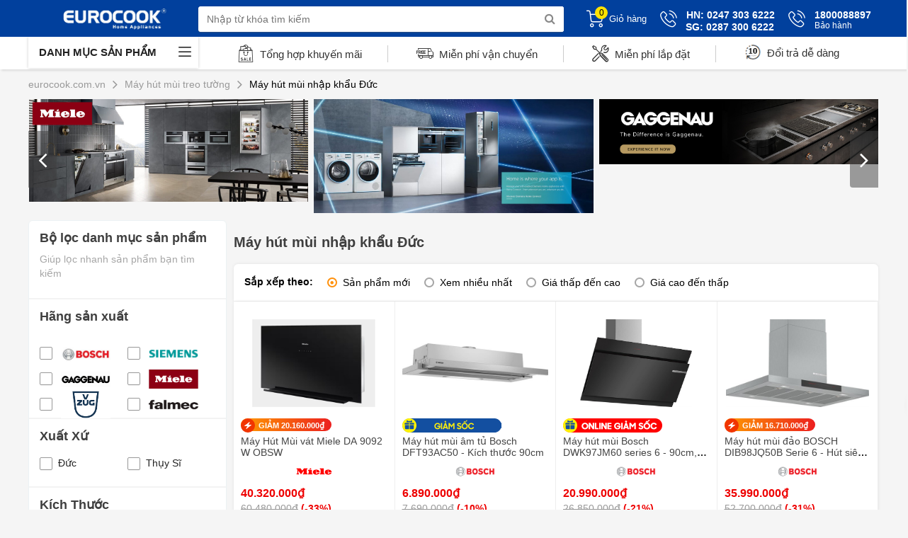

--- FILE ---
content_type: text/html; charset=utf-8
request_url: https://eurocook.com.vn/may-hut-mui-nhap-khau-duc.html
body_size: 184571
content:


<!DOCTYPE html>
<html lang="vi-vn" xml:lang="vi-vn">
<head><title>
	Máy hút mùi nhập khẩu Đức
</title><meta name="description" /><meta name="keywords" /><link rel="alternate" hreflang="vi-vn" href="https://eurocook.com.vn/may-hut-mui-nhap-khau-duc.html" /><link rel="canonical" href="https://eurocook.com.vn/may-hut-mui-nhap-khau-duc.html" />

    <!-- Open Graph data -->
    <meta property="og:title" content="Máy hút mùi nhập khẩu Đức" /><meta property="og:url" content="https://eurocook.com.vn/may-hut-mui-nhap-khau-duc.html" /><meta property="og:image" content="https://eurocook.com.vn/Data/CropImage/data/upload/images/hutmui/add1_dib97jp50x200x200.jpg" /><meta property="og:description" /><meta name="viewport" content="width=device-width,initial-scale=1, user-scalable= no" /><meta http-equiv="content-type" content="text/html; charset=utf-8" /><meta name="revisit-after" content="1 days" /><meta name="robots" content="index,follow" /><link href="/Content/skins/images/favicon.png" rel="shortcut icon" type="image/x-icon" />

    <script type="text/javascript" src="//ajax.googleapis.com/ajax/libs/jquery/3.1.1/jquery.min.js"></script>
    <script type="text/javascript"> window.jQuery || document.write('<script src="//code.jquery.com/jquery-3.1.1.min.js">\x3C/script>')</script>
    <script type="text/javascript"> window.jQuery || document.write('<script src="/Content/js/jquery.min.js">\x3C/script>')</script>

    <link type="text/css" href="/Content/utils/zebradialog/default/v-638750685441446906/zebradialog.css" rel="stylesheet" />
    <link type="text/css" href="/Content/utils/fancybox/v-638750676917356862/jquery.fancybox.css" rel="stylesheet" />

    <link type="text/css" href="/Content/desktop/css/v-638750676846331207/bootstrap.min.css" rel="stylesheet" />
    <link type="text/css" href="/Content/desktop/css/v-638926632548411275/style.css" rel="stylesheet" />
    <link type="text/css" href="/Content/desktop/css/v-638750676847512775/owl.carousel.css" rel="stylesheet" />

    <!-- css fonteawesome buong -->
    <link rel="stylesheet" href="//cdnjs.cloudflare.com/ajax/libs/font-awesome/4.7.0/css/font-awesome.min.css" />
    <!-- Google tag (gtag.js) -->
<script async src="https://www.googletagmanager.com/gtag/js?id=G-HK23V1Y474"></script>
<script>
  window.dataLayer = window.dataLayer || [];
  function gtag(){dataLayer.push(arguments);}
  gtag('js', new Date());

  gtag('config', 'G-HK23V1Y474');
</script>
    <!-- Global site tag (gtag.js) - Google Analytics -->
    <script async src="//www.googletagmanager.com/gtag/js?id=UA-93472805-1"></script>
    <script>
        window.dataLayer = window.dataLayer || [];
        function gtag() { dataLayer.push(arguments); }
        gtag('js', new Date());

        gtag('config', 'UA-93472805-1');
        gtag('config', 'AW-989676437');


    </script>
    <script>  
        window.addEventListener('load', function () {
            jQuery('[href*="tel:"]').click(function () {
                gtag('event', 'click', { 'event_category': 'call', 'event_label': jQuery(this).attr('href') });
            })
        })
    </script>
	<meta name="facebook-domain-verification" content="ecnqjluoxb42l9k24d9ryc32xpb2kp" />
<!-- Facebook Pixel Code -->
<script>
!function(f,b,e,v,n,t,s)
{if(f.fbq)return;n=f.fbq=function(){n.callMethod?
n.callMethod.apply(n,arguments):n.queue.push(arguments)};
if(!f._fbq)f._fbq=n;n.push=n;n.loaded=!0;n.version='2.0';
n.queue=[];t=b.createElement(e);t.async=!0;
t.src=v;s=b.getElementsByTagName(e)[0];
s.parentNode.insertBefore(t,s)}(window, document,'script',
'https://connect.facebook.net/en_US/fbevents.js');
fbq('init', '141297711321723');
fbq('track', 'PageView');
</script>
<noscript><img height="1" width="1" style="display:none"
src="https://www.facebook.com/tr?id=141297711321723&ev=PageView&noscript=1"
/></noscript>
<!-- End Facebook Pixel Code -->

<!-- Facebook Pixel Code -->
<script>
!function(f,b,e,v,n,t,s){if(f.fbq)return;n=f.fbq=function(){n.callMethod?
n.callMethod.apply(n,arguments):n.queue.push(arguments)};if(!f._fbq)f._fbq=n;
n.push=n;n.loaded=!0;n.version='2.0';n.queue=[];t=b.createElement(e);t.async=!0;
t.src=v;s=b.getElementsByTagName(e)[0];s.parentNode.insertBefore(t,s)}(window,
document,'script','https://connect.facebook.net/en_US/fbevents.js');
fbq('init', '1238118744341620');
fbq('track', 'PageView');
</script>
<noscript><img height="1" width="1" style="display:none"
src="https://www.facebook.com/tr?id=1238118744341620&ev=PageView&noscript=1"
/></noscript>
<!-- DO NOT MODIFY -->
<!-- End Facebook Pixel Code -->
</head>
<body id="body">
    


        <div class="Wrapper">
            <header>
                
                <div class="header-wrap">
                    <div class="container">
                        <div class="row">
                            





<div class="logo">
    
    <a href="/" target="" rel="nofollow">
        <img alt="logo" src="/Data/upload/files/Eurocooklogo23_3.jpg" width="120" height="60" />
    </a>
</div>

                            
<div class="search-boxtr">
    <form class="headsearch" method="post" onsubmit="">
        <input type="text" name="keyword" id="keyword" onkeyup="get_search_v2(this.value)" onclick="get_search_v2(this.value)" autocomplete="off" maxlength="100" placeholder="Nhập từ khóa tìm kiếm" class="topinput">
        <button type="submit" class="btn btntop" onclick="doSearch(); return false;"><i class="fa fa-search"></i></button>
        <ul class="search-box"></ul>
    </form>
</div>
<div class="nav-user-txt">
    
    <li><a href="https://eurocook.com.vn/gio-hang.html?returnpath=%2fmay-hut-mui-nhap-khau-duc.html">
        <div class="icon"><i class="akr-Headericon_Cart"></i><span class="mount">0</span></div>
        <span>Giỏ hàng</span></a></li>
   
    <li class="hover-over">
        <a href="tel:02873006222">
            <div class="icon"><i class="akr-Contact_PhoneCall"></i></div>
            
            <p><span>HN: 0247 303 6222</span><strong style="font-size: 14px; margin-left: 7px; position: relative; top: 2px;">SG: 0287 300 6222</strong></p>
        </a>
        <div class="dropdown-content">
            <div class="icon-up"></div>
            <p><span>Tổng đài mua hàng</span><a href="tel:028.73006222"><span class="color1">028.73006222</span></a></p>
            <p><span>Thời gian hoạt động</span><span class="color3">8h00 - 20h00</span></p>
        </div>
    </li>
    <li class="hover-over">
        <a href="tel:1800088897">
            <div class="icon"><i class="akr-Contact_PhoneCall"></i></div>
            <p><span>1800088897</span><span>Bảo hành</span></p>
        </a>
        <div class="dropdown-content">
            <div class="icon-up"></div>
            <p><span>Hotline bảo hành</span><a href="tel:1800088897"><span class="color2">1800088897</span></a></p>
            <p><span>Thời gian hoạt động</span><span class="color3">8h00 - 20h00</span></p>
        </div>
    </li>

</div>



<script type="text/javascript">
    function doSearch() {
        var sURL = '';

        if ($('#keyword').val().length < 2) {
            zebra_alert('Thông báo !', 'Từ khóa phải nhiều hơn 1 ký tự.');
            return;
        }
        else sURL += (sURL == '' ? '?' : '&') + 'keyword=' + $('#keyword').val();

        location.href = 'https://eurocook.com.vn/tim-kiem.html' + sURL;
    }
</script>

                        </div>
                    </div>
                </div>
                
<nav class="menu_main_cate">
    <div class="container">
        <div class="row">
            <div class="box-cate-main hover-over">
                <div class="nav-categories">
                    <i class="akr akr-icon_Menu theme--light"></i>Danh Mục sản phẩm
                </div>
                <ul class="menu-main-left  ">
                    
                    <li>
                        <div class="menu-item">
                            <div class="icon">
                                <img src="/Data/upload/files/banner/dathangicon.png" alt="Shop by Brand">
                            </div>
                            <p><a href="https://eurocook.com.vn/nha-bep-chau-au.html">Shop by Brand</a></p>
                        </div>
                        <ul class="subcate">
                            
                            <div class="box_subcate ">
                                <div class="links-cate">
                                    <strong><a href="https://eurocook.com.vn/thiet-bi-nha-bep-miele-hot.html">Thiết bị nhà bếp Miele</a></strong>
                                    <ul>
                                        
                                        <li><a href="https://eurocook.com.vn/tu-lanh-miele.html">Tủ lạnh Miele</a></li>
                                        
                                        <li><a href="https://eurocook.com.vn/may-pha-cafe-miele.html">Máy pha cafe Miele</a></li>
                                        
                                        <li><a href="https://eurocook.com.vn/may-rua-bat-miele.html">Máy rửa bát Miele</a></li>
                                        
                                        <li><a href="https://eurocook.com.vn/lo-nuong-miele.html">Lò nướng Miele</a></li>
                                        
                                        <li><a href="https://eurocook.com.vn/lo-vi-song-miele.html">Lò vi sóng Miele</a></li>
                                        
                                        <li><a href="https://eurocook.com.vn/lo-hap-miele.html">Lò hấp Miele</a></li>
                                        
                                        <li><a href="https://eurocook.com.vn/bep-tu-miele.html">Bếp từ Miele</a></li>
                                        
                                        <li><a href="https://eurocook.com.vn/bep-gas-miele.html">Bếp gas Miele</a></li>
                                        
                                        <li><a href="https://eurocook.com.vn/bep-domino-miele.html">Bếp Domino Miele</a></li>
                                        
                                        <li><a href="https://eurocook.com.vn/may-hut-mui-miele.html">Máy hút mùi Miele</a></li>
                                        
                                        <li><a href="https://eurocook.com.vn/tu-ruou-miele.html">Tủ rượu Miele</a></li>
                                        
                                        <li><a href="https://eurocook.com.vn/may-giat-miele.html">Máy giặt Miele</a></li>
                                        
                                        <li><a href="https://eurocook.com.vn/may-say-miele.html">Máy sấy Miele</a></li>
                                        
                                    </ul>
                                </div>
                            </div>
                            
                            <div class="box_subcate bg-gray">
                                <div class="links-cate">
                                    <strong><a href="https://eurocook.com.vn/thiet-bi-nha-bep-siemens-hot.html">Thiết bị nhà bếp Siemens</a></strong>
                                    <ul>
                                        
                                        <li><a href="https://eurocook.com.vn/bep-tu-siemens.html">Bếp từ Siemens</a></li>
                                        
                                        <li><a href="https://eurocook.com.vn/bep-dien-tu-siemens.html">Bếp Điện Siemens</a></li>
                                        
                                        <li><a href="https://eurocook.com.vn/bep-gas-siemens.html">Bếp Gas Siemens</a></li>
                                        
                                        <li><a href="https://eurocook.com.vn/lo-hap-siemens.html">Lò hấp Siemens</a></li>
                                        
                                        <li><a href="https://eurocook.com.vn/lo-nuong-siemens.html">Lò Nướng Siemens</a></li>
                                        
                                        <li><a href="https://eurocook.com.vn/lo-vi-song-siemens.html">Lò Vi Sóng Siemens</a></li>
                                        
                                        <li><a href="https://eurocook.com.vn/may-giat-siemens.html">Máy Giặt Siemens</a></li>
                                        
                                        <li><a href="https://eurocook.com.vn/may-say-quan-ao-siemens.html">Máy sấy quần áo Siemens</a></li>
                                        
                                        <li><a href="https://eurocook.com.vn/may-hut-mui-siemens.html">Máy Hút Mùi Siemens</a></li>
                                        
                                        <li><a href="https://eurocook.com.vn/may-pha-cafe-siemens.html">Máy pha Cafe Siemens</a></li>
                                        
                                        <li><a href="https://eurocook.com.vn/may-rua-bat-siemens.html">Máy Rửa Bát Siemens</a></li>
                                        
                                        <li><a href="https://eurocook.com.vn/tu-lanh-siemens.html">Tủ Lạnh Siemens</a></li>
                                        
                                        <li><a href="https://eurocook.com.vn/tu-ruou-siemens.html">Tủ Rượu Siemens</a></li>
                                        
                                    </ul>
                                </div>
                            </div>
                            
                            <div class="box_subcate ">
                                <div class="links-cate">
                                    <strong><a href="https://eurocook.com.vn/thiet-bi-nha-bep-gaggenau-1.html">Thiết bị nhà bếp Gaggenau</a></strong>
                                    <ul>
                                        
                                        <li><a href="https://eurocook.com.vn/bep-tu-gaggenau.html">Bếp từ Gaggenau</a></li>
                                        
                                        <li><a href="https://eurocook.com.vn/bep-gas-gaggenau.html">Bếp Gas Gaggenau</a></li>
                                        
                                        <li><a href="https://eurocook.com.vn/bep-domino-gaggenau.html">Bếp Domino Gaggenau</a></li>
                                        
                                        <li><a href="https://eurocook.com.vn/lo-nuong-gaggenau.html">Lò nướng Gaggenau</a></li>
                                        
                                        <li><a href="https://eurocook.com.vn/lo-vi-song-gaggenau.html">Lò vi sóng Gaggenau</a></li>
                                        
                                        <li><a href="https://eurocook.com.vn/lo-hap-gaggenau.html">Lò hấp Gaggenau</a></li>
                                        
                                        <li><a href="https://eurocook.com.vn/may-hut-mui-gaggenau.html">Máy hút mùi Gaggenau</a></li>
                                        
                                        <li><a href="https://eurocook.com.vn/may-rua-bat-gaggenau.html">Máy rửa bát Gaggenau</a></li>
                                        
                                        <li><a href="https://eurocook.com.vn/tu-lanh-gaggenau.html">Tủ lạnh Gaggenau</a></li>
                                        
                                        <li><a href="https://eurocook.com.vn/tu-ruou-gaggenau.html">Tủ rượu Gaggenau</a></li>
                                        
                                        <li><a href="https://eurocook.com.vn/may-pha-ca-phe-gaggenau.html">Máy pha cà phê Gaggenau</a></li>
                                        
                                        <li><a href="https://eurocook.com.vn/may-giat-gaggenau.html">Máy giặt Gaggenau</a></li>
                                        
                                        <li><a href="https://eurocook.com.vn/may-say-gaggenau.html">Máy sấy Gaggenau</a></li>
                                        
                                    </ul>
                                </div>
                            </div>
                            
                            <div class="box_subcate bg-gray">
                                <div class="links-cate">
                                    <strong><a href="https://eurocook.com.vn/thiet-bi-nha-bep-aeg-germany.html">Thiết bị nhà bếp AEG Germany</a></strong>
                                    <ul>
                                        
                                        <li><a href="https://eurocook.com.vn/bep-tu-aeg.html">Bếp từ AEG</a></li>
                                        
                                        <li><a href="https://eurocook.com.vn/bep-gas-aeg.html">Bếp gas AEG</a></li>
                                        
                                        <li><a href="https://eurocook.com.vn/bep-tich-hop-hut-mui-aeg.html">Bếp tích hợp hút mùi AEG</a></li>
                                        
                                        <li><a href="https://eurocook.com.vn/may-hut-mui-aeg.html">Máy hút mùi AEG</a></li>
                                        
                                        <li><a href="https://eurocook.com.vn/lo-nuong-aeg.html">Lò nướng AEG</a></li>
                                        
                                        <li><a href="https://eurocook.com.vn/lo-hap-aeg.html">Lò hấp AEG</a></li>
                                        
                                        <li><a href="https://eurocook.com.vn/lo-ket-hop-aeg.html">Lò kết hợp AEG</a></li>
                                        
                                        <li><a href="https://eurocook.com.vn/lo-vi-song-aeg.html">Lò vi sóng AEG</a></li>
                                        
                                        <li><a href="https://eurocook.com.vn/khay-giu-am-aeg.html">Khay giữ ấm AEG</a></li>
                                        
                                        <li><a href="https://eurocook.com.vn/may-rua-bat-doc-lap-aeg.html">Máy rửa bát độc lập AEG</a></li>
                                        
                                        <li><a href="https://eurocook.com.vn/may-rua-bat-am-tu-aeg.html">Máy rửa bát âm tủ AEG</a></li>
                                        
                                        <li><a href="https://eurocook.com.vn/tu-lanh-aeg.html">Tủ lạnh AEG</a></li>
                                        
                                        <li><a href="https://eurocook.com.vn/tu-ruou-aeg.html">Tủ rượu AEG</a></li>
                                        
                                        <li><a href="https://eurocook.com.vn/may-pha-cafe-aeg.html">Máy pha cafe AEG</a></li>
                                        
                                        <li><a href="https://eurocook.com.vn/may-giat-aeg.html">Máy giặt AEG</a></li>
                                        
                                        <li><a href="https://eurocook.com.vn/may-say-aeg.html">Máy sấy AEG</a></li>
                                        
                                    </ul>
                                </div>
                            </div>
                            
                            <div class="box_subcate ">
                                <div class="links-cate">
                                    <strong><a href="https://eurocook.com.vn/thiet-bi-dien-lanh-liebherr.html">Thiết bị lạnh Liebherr</a></strong>
                                    <ul>
                                        
                                        <li><a href="https://eurocook.com.vn/tu-mat-tu-dong-liebherr.html">Tủ mát - Tủ đông Liebherr</a></li>
                                        
                                        <li><a href="https://eurocook.com.vn/tu-lanh-lap-am-liebherr.html">Tủ lạnh lắp âm Liebherr</a></li>
                                        
                                        <li><a href="https://eurocook.com.vn/tu-lanh-side-by-side-liebherr.html">Tủ lạnh side by side Liebherr</a></li>
                                        
                                        <li><a href="https://eurocook.com.vn/tu-ruou-liebherr.html">Tủ rượu Liebherr</a></li>
                                        
                                    </ul>
                                </div>
                            </div>
                            
                            <div class="box_subcate bg-gray">
                                <div class="links-cate">
                                    <strong><a href="https://eurocook.com.vn/thiet-bi-nha-bep-bosch-hot.html">Thiết bị nhà bếp BOSCH </a></strong>
                                    <ul>
                                        
                                        <li><a href="https://eurocook.com.vn/bep-dien-bosch.html">Bếp Điện Bosch</a></li>
                                        
                                        <li><a href="https://eurocook.com.vn/bep-tu-bosch.html">Bếp từ Bosch</a></li>
                                        
                                        <li><a href="https://eurocook.com.vn/bep-gas-bosch.html">Bếp Gas Bosch</a></li>
                                        
                                        <li><a href="https://eurocook.com.vn/bep-domino-bosch.html">Bếp Domino Bosch</a></li>
                                        
                                        <li><a href="https://eurocook.com.vn/lo-nuong-bosch.html">Lò nướng Bosch</a></li>
                                        
                                        <li><a href="https://eurocook.com.vn/lo-vi-song-bosch.html">Lò vi sóng Bosch</a></li>
                                        
                                        <li><a href="https://eurocook.com.vn/lo-hap-bosch.html">Lò Hấp Bosch</a></li>
                                        
                                        <li><a href="https://eurocook.com.vn/may-rua-bat-bosch.html">Máy rửa bát Bosch</a></li>
                                        
                                        <li><a href="https://eurocook.com.vn/may-giat-bosch.html">Máy giặt Bosch</a></li>
                                        
                                        <li><a href="https://eurocook.com.vn/may-say-bosch.html">Máy sấy Bosch</a></li>
                                        
                                        <li><a href="https://eurocook.com.vn/tu-lanh-bosch.html">Tủ lạnh Bosch</a></li>
                                        
                                        <li><a href="https://eurocook.com.vn/tu-ruou-bosch.html">Tủ rượu Bosch</a></li>
                                        
                                        <li><a href="https://eurocook.com.vn/may-pha-ca-phe-bosch.html">Máy pha cafe Bosch</a></li>
                                        
                                    </ul>
                                </div>
                            </div>
                            
                        </ul>
                    </li>
                    
                    <li>
                        <div class="menu-item">
                            <div class="icon">
                                <img src="/Data/upload/files/IconPage/148374.png" alt="Máy rửa chén -Viên rửa">
                            </div>
                            <p><a href="https://eurocook.com.vn/may-rua-chen.html">Máy rửa chén -Viên rửa</a></p>
                        </div>
                        <ul class="subcate">
                            
                            <div class="box_subcate ">
                                <div class="links-cate">
                                    <strong><a href="https://eurocook.com.vn/may-rua-bat-doc-lap.html">Máy rửa chén độc lập</a></strong>
                                    <ul>
                                        
                                        <li><a href="https://eurocook.com.vn/may-rua-chen-inox.html">Máy rửa chén Inox</a></li>
                                        
                                        <li><a href="https://eurocook.com.vn/may-rua-chen-mau-trang.html">Máy rửa chén màu trắng</a></li>
                                        
                                        <li><a href="https://eurocook.com.vn/may-rua-chen-auto-open.html">Máy rửa chén Auto Open</a></li>
                                        
                                        <li><a href="https://eurocook.com.vn/may-rua-chen-zeolith.html">Máy rửa chén Zeolith</a></li>
                                        
                                        <li><a href="https://eurocook.com.vn/may-rua-chen-interior-light.html">Máy rửa chén có đèn emotionLight</a></li>
                                        
                                        <li><a href="https://eurocook.com.vn/may-rua-chen-doc-lap-auto-dos.html">Máy rửa chén độc lập Auto Dos</a></li>
                                        
                                    </ul>
                                </div>
                            </div>
                            
                            <div class="box_subcate bg-gray">
                                <div class="links-cate">
                                    <strong><a href="https://eurocook.com.vn/may-rua-chen-am-tu-toan-phan.html">Máy rửa bát âm tủ</a></strong>
                                    <ul>
                                        
                                        <li><a href="https://eurocook.com.vn/may-rua-chen-am-ban-phan.html">Máy rửa chén âm bán phần</a></li>
                                        
                                        <li><a href="https://eurocook.com.vn/may-rua-chen-am-toan-phan.html">Máy rửa chén âm toàn phần</a></li>
                                        
                                        <li><a href="https://eurocook.com.vn/may-rua-chen-am-auto-open.html">Máy rửa chén âm Auto Open</a></li>
                                        
                                        <li><a href="https://eurocook.com.vn/may-rua-chen-am-zeolith.html">Máy rửa chén âm Zeolith</a></li>
                                        
                                        <li><a href="https://eurocook.com.vn/may-rua-chen-am-interior-light.html">Máy rửa chén âm có đèn</a></li>
                                        
                                        <li><a href="https://eurocook.com.vn/may-rua-chen-am-tu-auto-dos.html">Máy rửa chén âm tủ Auto Dos</a></li>
                                        
                                    </ul>
                                </div>
                            </div>
                            
                            <div class="box_subcate ">
                                <div class="links-cate">
                                    <strong><a href="https://eurocook.com.vn/thuong-hieu-may-rua-bat.html">Thương hiệu Máy rửa bát</a></strong>
                                    <ul>
                                        
                                        <li><a href="https://eurocook.com.vn/may-rua-bat-bosch.html">Máy rửa bát Bosch</a></li>
                                        
                                        <li><a href="https://eurocook.com.vn/may-rua-bat-siemens.html">Máy rửa bát Siemens</a></li>
                                        
                                        <li><a href="https://eurocook.com.vn/may-rua-bat-gaggenau.html">Máy rửa bát Gaggenau</a></li>
                                        
                                        <li><a href="https://eurocook.com.vn/may-rua-bat-miele.html">Máy rửa bát Miele</a></li>
                                        
                                        <li><a href="https://eurocook.com.vn/may-rua-bat-vzug.html">Máy rửa bát V-ZUG</a></li>
                                        
                                    </ul>
                                </div>
                            </div>
                            
                            <div class="box_subcate bg-gray">
                                <div class="links-cate">
                                    <strong><a href="https://eurocook.com.vn/chat-tay-may-rua-bat.html">Chất tẩy máy rửa bát</a></strong>
                                    <ul>
                                        
                                        <li><a href="https://eurocook.com.vn/bo-chat-tay-finish.html">Bộ chất tẩy Finish</a></li>
                                        
                                        <li><a href="https://eurocook.com.vn/bo-chat-tay-somat.html">Bộ chất tẩy Somat</a></li>
                                        
                                    </ul>
                                </div>
                            </div>
                            
                        </ul>
                    </li>
                    
                    <li>
                        <div class="menu-item">
                            <div class="icon">
                                <img src="/Data/upload/files/IconPage/2236252.png" alt="Bếp Từ Bếp Gas">
                            </div>
                            <p><a href="https://eurocook.com.vn/thiet-bi-bep-nau.html">Bếp Từ Bếp Gas</a></p>
                        </div>
                        <ul class="subcate">
                            
                            <div class="box_subcate ">
                                <div class="links-cate">
                                    <strong><a href="https://eurocook.com.vn/bep-dien-hong-ngoai.html">Bếp Điện hồng ngoại</a></strong>
                                    <ul>
                                        
                                        <li><a href="https://eurocook.com.vn/bep-dien-doi.html">Bếp điện đôi</a></li>
                                        
                                        <li><a href="https://eurocook.com.vn/bep-dien-3.html">Bếp điện 3</a></li>
                                        
                                        <li><a href="https://eurocook.com.vn/bep-dien-4.html">Bếp điện 4</a></li>
                                        
                                        <li><a href="https://eurocook.com.vn/bep-dien-duc.html">Bếp điện Đức</a></li>
                                        
                                        <li><a href="https://eurocook.com.vn/bep-hong-ngoai.html">Bếp hồng ngoại bán chạy</a></li>
                                        
                                    </ul>
                                </div>
                            </div>
                            
                            <div class="box_subcate bg-gray">
                                <div class="links-cate">
                                    <strong><a href="https://eurocook.com.vn/bep-tu.html">Bếp Từ Châu âu</a></strong>
                                    <ul>
                                        
                                        <li><a href="https://eurocook.com.vn/bep-tu-doi.html">Bếp từ đôi</a></li>
                                        
                                        <li><a href="https://eurocook.com.vn/bep-tu-3.html">Bếp từ 3 </a></li>
                                        
                                        <li><a href="https://eurocook.com.vn/bep-4-tu.html">Bếp từ 4</a></li>
                                        
                                        <li><a href="https://eurocook.com.vn/bep-tu-5-bep-da-diem.html">Bếp từ 5 bếp, đa điểm</a></li>
                                        
                                        <li><a href="https://eurocook.com.vn/bep-tu-duc.html">Bếp từ Đức</a></li>
                                        
                                    </ul>
                                </div>
                            </div>
                            
                            <div class="box_subcate ">
                                <div class="links-cate">
                                    <strong><a href="https://eurocook.com.vn/thuong-hieu-bep-nau.html">Thương hiệu Bếp nấu</a></strong>
                                    <ul>
                                        
                                        <li><a href="https://eurocook.com.vn/bep-bosch.html">Bếp Bosch</a></li>
                                        
                                        <li><a href="https://eurocook.com.vn/bep-siemens.html">Bếp Siemens</a></li>
                                        
                                        <li><a href="https://eurocook.com.vn/bep-gaggenau.html">Bếp Gaggenau</a></li>
                                        
                                        <li><a href="https://eurocook.com.vn/bep-miele.html">Bếp Miele</a></li>
                                        
                                        <li><a href="https://eurocook.com.vn/bep-tu-vzug.html">Bếp từ V-ZUG</a></li>
                                        
                                    </ul>
                                </div>
                            </div>
                            
                            <div class="box_subcate bg-gray">
                                <div class="links-cate">
                                    <strong><a href="https://eurocook.com.vn/bep-dien-tu-domino.html">Bếp Domino</a></strong>
                                    <ul>
                                        
                                        <li><a href="https://eurocook.com.vn/bep-domino-tu.html">Bếp domino từ</a></li>
                                        
                                        <li><a href="https://eurocook.com.vn/bep-domino-dien.html">Bếp domino điện</a></li>
                                        
                                        <li><a href="https://eurocook.com.vn/bep-domino-gas.html">Bếp domino Gas</a></li>
                                        
                                    </ul>
                                </div>
                            </div>
                            
                            <div class="box_subcate ">
                                <div class="links-cate">
                                    <strong><a href="https://eurocook.com.vn/bep-dien-tu.html">Bếp điện từ</a></strong>
                                    <ul>
                                        
                                        <li><a href="https://eurocook.com.vn/bep-1-tu-1-dien-ket-hop.html">Bếp 1 từ 1 điện kết hợp</a></li>
                                        
                                        <li><a href="https://eurocook.com.vn/bep-2-tu-1-dien-ket-hop.html">Bếp 2 từ 1 điện kết hợp</a></li>
                                        
                                        <li><a href="https://eurocook.com.vn/bep-dien-tu-duc.html">Bếp điện từ Đức</a></li>
                                        
                                        <li><a href="https://eurocook.com.vn/bep-dien-tu-ban-chay.html">Bếp điện từ bán chạy</a></li>
                                        
                                    </ul>
                                </div>
                            </div>
                            
                            <div class="box_subcate bg-gray">
                                <div class="links-cate">
                                    <strong><a href="https://eurocook.com.vn/bep-ga.html">Bếp Gas</a></strong>
                                    <ul>
                                        
                                        <li><a href="https://eurocook.com.vn/bep-2-gas.html">Bếp 2 Gas</a></li>
                                        
                                        <li><a href="https://eurocook.com.vn/bep-3-gas.html">Bếp 3 Gas</a></li>
                                        
                                        <li><a href="https://eurocook.com.vn/bep-4-gas.html">Bếp 4-5 Gas</a></li>
                                        
                                        <li><a href="https://eurocook.com.vn/bep-gas-ban-chay.html">Bếp gas bán chạy</a></li>
                                        
                                    </ul>
                                </div>
                            </div>
                            
                        </ul>
                    </li>
                    
                    <li>
                        <div class="menu-item">
                            <div class="icon">
                                <img src="/Data/upload/files/IconPage/1127565.png" alt="Máy hút mùi bếp">
                            </div>
                            <p><a href="https://eurocook.com.vn/may-hut-mui.html">Máy hút mùi bếp</a></p>
                        </div>
                        <ul class="subcate">
                            
                            <div class="box_subcate ">
                                <div class="links-cate">
                                    <strong><a href="https://eurocook.com.vn/may-hut-mui-am-tu.html">Máy hút mùi âm tủ</a></strong>
                                    <ul>
                                        
                                        <li><a href="https://eurocook.com.vn/hut-mui-am-tu-60cm.html">Hút mùi âm tủ 60cm</a></li>
                                        
                                        <li><a href="https://eurocook.com.vn/hut-mui-am-tu-70cm.html">Hút mùi âm tủ 70cm</a></li>
                                        
                                        <li><a href="https://eurocook.com.vn/hut-mui-am-tu-90cm.html">Hút mùi âm tủ 90cm</a></li>
                                        
                                    </ul>
                                </div>
                            </div>
                            
                            <div class="box_subcate bg-gray">
                                <div class="links-cate">
                                    <strong><a href="https://eurocook.com.vn/may-hut-mui-ap-tuong.html">Máy hút mùi treo tường</a></strong>
                                    <ul>
                                        
                                        <li><a href="https://eurocook.com.vn/hut-mui-treo-tuong-inox.html">Hút mùi treo tường chữ T</a></li>
                                        
                                        <li><a href="https://eurocook.com.vn/hut-mui-treo-tuong-kinh-cong.html">Hút mùi treo tường kính cong</a></li>
                                        
                                        <li><a href="https://eurocook.com.vn/may-hut-mui-vat.html">Máy hút mùi trang trí vát</a></li>
                                        
                                        <li><a href="https://eurocook.com.vn/may-hut-mui-nhap-khau-duc.html">Máy hút mùi nhập khẩu Đức</a></li>
                                        
                                    </ul>
                                </div>
                            </div>
                            
                            <div class="box_subcate ">
                                <div class="links-cate">
                                    <strong><a href="https://eurocook.com.vn/thuong-hieu-hut-mui.html">Thương hiệu Hút mùi</a></strong>
                                    <ul>
                                        
                                        <li><a href="https://eurocook.com.vn/may-hut-mui-bosch.html">Máy Hút mùi Bosch</a></li>
                                        
                                        <li><a href="https://eurocook.com.vn/may-hut-mui-siemens.html">Máy hút mùi Siemens</a></li>
                                        
                                        <li><a href="https://eurocook.com.vn/may-hut-mui-gaggenau.html">Máy hút mùi Gaggenau</a></li>
                                        
                                        <li><a href="https://eurocook.com.vn/may-hut-mui-miele.html">Máy hút mùi Miele</a></li>
                                        
                                        <li><a href="https://eurocook.com.vn/may-hut-mui-vzug.html">Máy hút mùi V-ZUG</a></li>
                                        
                                        <li><a href="https://eurocook.com.vn/hut-mui-falmec.html">Hút mùi Falmec</a></li>
                                        
                                    </ul>
                                </div>
                            </div>
                            
                            <div class="box_subcate bg-gray">
                                <div class="links-cate">
                                    <strong><a href="https://eurocook.com.vn/may-hut-mui-dao.html">Máy hút mùi đảo</a></strong>
                                    <ul>
                                        
                                        <li><a href="https://eurocook.com.vn/hut-mui-dao-dat-ban.html">Hút mùi đảo đặt bàn</a></li>
                                        
                                        <li><a href="https://eurocook.com.vn/hut-mui-dao-treo-tran.html">Hút mùi đảo Treo trần</a></li>
                                        
                                        <li><a href="https://eurocook.com.vn/hut-mui-dao-ban-chay.html">Hút mùi đảo bán chạy</a></li>
                                        
                                    </ul>
                                </div>
                            </div>
                            
                        </ul>
                    </li>
                    
                    <li>
                        <div class="menu-item">
                            <div class="icon">
                                <img src="/Data/upload/files/IconPage/2235754.png" alt="Tủ lạnh - Tủ mát - Tủ Đông">
                            </div>
                            <p><a href="https://eurocook.com.vn/tu-lanh-tu-mat-tu-dong.html">Tủ lạnh - Tủ mát - Tủ Đông</a></p>
                        </div>
                        <ul class="subcate">
                            
                            <div class="box_subcate ">
                                <div class="links-cate">
                                    <strong><a href="https://eurocook.com.vn/tu-lanh.html">Tủ lạnh</a></strong>
                                    <ul>
                                        
                                        <li><a href="https://eurocook.com.vn/tu-lanh-side-by-side.html">Tủ lạnh Side by side</a></li>
                                        
                                        <li><a href="https://eurocook.com.vn/tu-lanh-lap-am.html">Tủ lạnh lắp âm</a></li>
                                        
                                        <li><a href="https://eurocook.com.vn/tu-lanh-nhap-khau-duc.html">Tủ lạnh nhập khẩu Đức</a></li>
                                        
                                    </ul>
                                </div>
                            </div>
                            
                            <div class="box_subcate bg-gray">
                                <div class="links-cate">
                                    <strong><a href="https://eurocook.com.vn/tu-mat-tu-dong.html">Tủ mát - Tủ đông</a></strong>
                                    <ul>
                                        
                                        <li><a href="https://eurocook.com.vn/tu-mat.html">Tủ mát</a></li>
                                        
                                        <li><a href="https://eurocook.com.vn/tu-dong.html">Tủ đông</a></li>
                                        
                                    </ul>
                                </div>
                            </div>
                            
                            <div class="box_subcate ">
                                <div class="links-cate">
                                    <strong><a href="https://eurocook.com.vn/thuong-hieu-tu-lanh.html">Thương hiệu </a></strong>
                                    <ul>
                                        
                                        <li><a href="https://eurocook.com.vn/tu-lanh-miele.html">Tủ lạnh Miele</a></li>
                                        
                                        <li><a href="https://eurocook.com.vn/tu-lanh-bosch.html">Tủ lạnh Bosch</a></li>
                                        
                                        <li><a href="https://eurocook.com.vn/tu-lanh-siemens.html">Tủ lạnh Siemens</a></li>
                                        
                                        <li><a href="https://eurocook.com.vn/tu-lanh-gaggenau.html">Tủ lạnh Gaggenau</a></li>
                                        
                                        <li><a href="https://eurocook.com.vn/tu-lanh-liebherr.html">Tủ lạnh Liebherr </a></li>
                                        
                                        <li><a href="https://eurocook.com.vn/tu-lanh-vzug.html">Tủ lạnh V-ZUG</a></li>
                                        
                                    </ul>
                                </div>
                            </div>
                            
                        </ul>
                    </li>
                    
                    <li>
                        <div class="menu-item">
                            <div class="icon">
                                <img src="/Data/upload/files/IconPage/1641105.png" alt="Lò nướng - Vi sóng- Hấp">
                            </div>
                            <p><a href="https://eurocook.com.vn/lo-nuong-vi-song.html">Lò nướng - Vi sóng- Hấp</a></p>
                        </div>
                        <ul class="subcate">
                            
                            <div class="box_subcate ">
                                <div class="links-cate">
                                    <strong><a href="https://eurocook.com.vn/lo-nuong-am-tu.html">Lò nướng </a></strong>
                                    <ul>
                                        
                                        <li><a href="https://eurocook.com.vn/lo-nuong-mat-inox.html">Lò nướng mặt inox</a></li>
                                        
                                        <li><a href="https://eurocook.com.vn/lo-nuong-mat-kinh-den.html">Lò nướng mặt kính đen</a></li>
                                        
                                        <li><a href="https://eurocook.com.vn/lo-nuong-nhap-khau-duc.html">Lò nướng nhập khẩu Đức</a></li>
                                        
                                        <li><a href="https://eurocook.com.vn/lo-nuong-ban-chay.html">Lò nướng bán chạy</a></li>
                                        
                                    </ul>
                                </div>
                            </div>
                            
                            <div class="box_subcate bg-gray">
                                <div class="links-cate">
                                    <strong><a href="https://eurocook.com.vn/lo-vi-song-am-tu.html">Lò Vi Sóng </a></strong>
                                    <ul>
                                        
                                        <li><a href="https://eurocook.com.vn/lo-vi-song-mat-inox.html">Lò vi sóng mặt inox</a></li>
                                        
                                        <li><a href="https://eurocook.com.vn/lo-vi-song-kinh-den.html">Lò vi sóng kính đen</a></li>
                                        
                                        <li><a href="https://eurocook.com.vn/lo-vi-song-dia-quay.html">Lò vi sóng đĩa quay</a></li>
                                        
                                        <li><a href="https://eurocook.com.vn/lo-vi-song-3d.html">Lò vi sóng 3D</a></li>
                                        
                                    </ul>
                                </div>
                            </div>
                            
                            <div class="box_subcate ">
                                <div class="links-cate">
                                    <strong><a href="https://eurocook.com.vn/thuong-hieu-lo-nuong-vi-song.html">Thương hiệu </a></strong>
                                    <ul>
                                        
                                        <li><a href="https://eurocook.com.vn/lo-bosch.html">Bosch</a></li>
                                        
                                        <li><a href="https://eurocook.com.vn/lo-nau-nuong-gaggenau.html">Gaggenau</a></li>
                                        
                                        <li><a href="https://eurocook.com.vn/lo-nuong-hap-vi-song-miele.html">Miele</a></li>
                                        
                                        <li><a href="https://eurocook.com.vn/lo-siemens.html">Siemens</a></li>
                                        
                                        <li><a href="https://eurocook.com.vn/lo-nuong-vi-song-vzug.html">V-ZUG</a></li>
                                        
                                    </ul>
                                </div>
                            </div>
                            
                            <div class="box_subcate bg-gray">
                                <div class="links-cate">
                                    <strong><a href="https://eurocook.com.vn/lo-hap.html">Lò hấp hơi nước</a></strong>
                                    <ul>
                                        
                                        <li><a href="https://eurocook.com.vn/lo-hap-hoi-nuoc.html">Lò hấp hơi nước </a></li>
                                        
                                        <li><a href="https://eurocook.com.vn/khay-giu-am.html">Khay giữ ấm</a></li>
                                        
                                    </ul>
                                </div>
                            </div>
                            
                            <div class="box_subcate ">
                                <div class="links-cate">
                                    <strong><a href="https://eurocook.com.vn/lo-ket-hop.html">Lò kết hợp</a></strong>
                                    <ul>
                                        
                                        <li><a href="https://eurocook.com.vn/lo-nuong-vi-ssong-ket-hop.html">Lò nướng vi sóng</a></li>
                                        
                                        <li><a href="https://eurocook.com.vn/lo-nuong-kem-hap.html">Lò nướng kèm hấp</a></li>
                                        
                                    </ul>
                                </div>
                            </div>
                            
                        </ul>
                    </li>
                    
                    <li>
                        <div class="menu-item">
                            <div class="icon">
                                <img src="/Data/upload/files/IconPage/2333366.png" alt="Máy giặt -Sấy Quần áo">
                            </div>
                            <p><a href="https://eurocook.com.vn/may-giat-may-say.html">Máy giặt -Sấy Quần áo</a></p>
                        </div>
                        <ul class="subcate">
                            
                            <div class="box_subcate ">
                                <div class="links-cate">
                                    <strong><a href="https://eurocook.com.vn/may-giat.html">Máy giặt quần áo</a></strong>
                                    <ul>
                                        
                                        <li><a href="https://eurocook.com.vn/may-giat-8-kg.html">Máy giặt 8 KG</a></li>
                                        
                                        <li><a href="https://eurocook.com.vn/may-giat-9-kg.html">Máy giặt 9 KG</a></li>
                                        
                                        <li><a href="https://eurocook.com.vn/may-giat-10-kg.html">Máy giặt 10 KG</a></li>
                                        
                                        <li><a href="https://eurocook.com.vn/may-giat-nhap-khau-duc.html">Máy giặt nhập khẩu Đức</a></li>
                                        
                                    </ul>
                                </div>
                            </div>
                            
                            <div class="box_subcate bg-gray">
                                <div class="links-cate">
                                    <strong><a href="https://eurocook.com.vn/may-say-quan-ao.html">Máy sấy quần áo</a></strong>
                                    <ul>
                                        
                                        <li><a href="https://eurocook.com.vn/may-say-8-kg.html">Máy sấy 8 KG</a></li>
                                        
                                        <li><a href="https://eurocook.com.vn/may-say-9-kg.html">Máy sấy 9 KG</a></li>
                                        
                                    </ul>
                                </div>
                            </div>
                            
                            <div class="box_subcate ">
                                <div class="links-cate">
                                    <strong><a href="https://eurocook.com.vn/thuong-hieu-may-giat.html">Thương hiệu</a></strong>
                                    <ul>
                                        
                                        <li><a href="https://eurocook.com.vn/giat-say-bosch.html">Máy Giặt sấy Bosch</a></li>
                                        
                                        <li><a href="https://eurocook.com.vn/giat-say-siemens.html">Máy Giặt sấy Siemens</a></li>
                                        
                                        <li><a href="https://eurocook.com.vn/may-giat-say-miele.html">Máy giặt sấy Miele</a></li>
                                        
                                        <li><a href="https://eurocook.com.vn/may-giat-say-gaggenau.html">Máy giặt sấy Gaggenau</a></li>
                                        
                                    </ul>
                                </div>
                            </div>
                            
                            <div class="box_subcate bg-gray">
                                <div class="links-cate">
                                    <strong><a href="https://eurocook.com.vn/may-giat-ket-hop-say.html">Máy giặt kết hợp Sấy </a></strong>
                                    <ul>
                                        
                                        <li><a href="https://eurocook.com.vn/may-giat-kem-say.html">Máy giặt kèm sấy</a></li>
                                        
                                    </ul>
                                </div>
                            </div>
                            
                        </ul>
                    </li>
                    
                    <li>
                        <div class="menu-item">
                            <div class="icon">
                                <img src="/Data/upload/files/turuou/MayPhaCaPheBoschCTL636ES11x1024x1024x4.jpg" alt="Tủ rượu-Máy pha cafe">
                            </div>
                            <p><a href="https://eurocook.com.vn/tu-ruoumay-pha-cafe.html">Tủ rượu-Máy pha cafe</a></p>
                        </div>
                        <ul class="subcate">
                            
                            <div class="box_subcate ">
                                <div class="links-cate">
                                    <strong><a href="https://eurocook.com.vn/may-pha-ca-phe.html">Máy Pha Cà Phê</a></strong>
                                    <ul>
                                        
                                        <li><a href="https://eurocook.com.vn/may-pha-ca-phe-bosch.html">Máy Pha Cà Phê Bosch</a></li>
                                        
                                        <li><a href="https://eurocook.com.vn/may-pha-ca-phe-gaggenau.html">Máy Pha Cà Phê Gaggenau</a></li>
                                        
                                        <li><a href="https://eurocook.com.vn/may-pha-ca-phe-miele.html">Máy Pha Cà Phê Miele</a></li>
                                        
                                        <li><a href="https://eurocook.com.vn/may-pha-ca-phe-siemens.html">Máy Pha Cà Phê Siemens</a></li>
                                        
                                        <li><a href="https://eurocook.com.vn/may-pha-ca-phe-vzug.html">Máy Pha Cà Phê V-Zug</a></li>
                                        
                                    </ul>
                                </div>
                            </div>
                            
                            <div class="box_subcate bg-gray">
                                <div class="links-cate">
                                    <strong><a href="https://eurocook.com.vn/tu-ruou.html">Tủ Rượu</a></strong>
                                    <ul>
                                        
                                        <li><a href="https://eurocook.com.vn/tu-ruou-gaggenau.html">Tủ rượu Gaggenau</a></li>
                                        
                                        <li><a href="https://eurocook.com.vn/tu-ruou-bosch.html">Tủ rượu Bosch</a></li>
                                        
                                        <li><a href="https://eurocook.com.vn/tu-ruou-miele.html">Tủ rượu Miele</a></li>
                                        
                                        <li><a href="https://eurocook.com.vn/tu-ruou-liebherr.html">Tủ rượu Liebherr</a></li>
                                        
                                        <li><a href="https://eurocook.com.vn/tu-ruou-vzug.html">Tủ Rượu V-ZUG</a></li>
                                        
                                    </ul>
                                </div>
                            </div>
                            
                        </ul>
                    </li>
                    
                    <li>
                        <div class="menu-item">
                            <div class="icon">
                                <img src="/Data/upload/images/134/368-3684733_kitchen-kitchen-sink-icon-clipart.png" alt="Chậu vòi - Lọc nước">
                            </div>
                            <p><a href="https://eurocook.com.vn/chau-voi-loc-nuoc.html">Chậu vòi - Lọc nước</a></p>
                        </div>
                        <ul class="subcate">
                            
                            <div class="box_subcate ">
                                <div class="links-cate">
                                    <strong><a href="https://eurocook.com.vn/chau-rua-chen-bat.html">Chậu rửa chén bát</a></strong>
                                    <ul>
                                        
                                        <li><a href="https://eurocook.com.vn/chau-rua-bat-inox.html">Chậu rửa bát inox</a></li>
                                        
                                        <li><a href="https://eurocook.com.vn/chau-rua-bat-da-nhan-tao.html">Chậu rửa chén đá nhân tạo</a></li>
                                        
                                        <li><a href="https://eurocook.com.vn/chau-rua-chen-lap-am.html">Chậu rửa chén lắp âm</a></li>
                                        
                                        <li><a href="https://eurocook.com.vn/chau-rua-nhap-khau-tu-duc.html">Chậu rửa nhập khẩu từ Đức</a></li>
                                        
                                    </ul>
                                </div>
                            </div>
                            
                            <div class="box_subcate bg-gray">
                                <div class="links-cate">
                                    <strong><a href="https://eurocook.com.vn/voi-rua-bat.html">Vòi rửa chén bát</a></strong>
                                    <ul>
                                        
                                        <li><a href="https://eurocook.com.vn/voi-rua-bat-inox.html">Vòi rửa bát inox</a></li>
                                        
                                        <li><a href="https://eurocook.com.vn/voi-rua-bat-da-nhan-tao.html">Vòi rửa bát đá nhân tạo</a></li>
                                        
                                        <li><a href="https://eurocook.com.vn/voi-rua-bat-than-mem.html">Vòi rửa bát thân mềm</a></li>
                                        
                                        <li><a href="https://eurocook.com.vn/voi-rua-bat-nhap-khau-tu-duc.html">Vòi rửa bát nhập khẩu từ Đức</a></li>
                                        
                                    </ul>
                                </div>
                            </div>
                            
                            <div class="box_subcate ">
                                <div class="links-cate">
                                    <strong><a href="https://eurocook.com.vn/thuong-hieu-chau-voi.html">Thương hiệu </a></strong>
                                    <ul>
                                        
                                        <li><a href="https://eurocook.com.vn/voi-rua-chen-bat-blanco.html">Vòi rửa chén bát Blanco</a></li>
                                        
                                        <li><a href="https://eurocook.com.vn/chau-rua-chen-bat-blanco.html">Chậu rửa chén bát Blanco</a></li>
                                        
                                        <li><a href="https://eurocook.com.vn/chau-rua-chen-bat-grohe.html">Chậu rửa chén bát Grohe</a></li>
                                        
                                        <li><a href="https://eurocook.com.vn/voi-rua-chen-bat-grohe.html">Vòi rửa chén bát Grohe</a></li>
                                        
                                        <li><a href="https://eurocook.com.vn/may-loc-nuoc-gia-dinh-grohe.html">Máy lọc nước gia đình Grohe</a></li>
                                        
                                    </ul>
                                </div>
                            </div>
                            
                            <div class="box_subcate bg-gray">
                                <div class="links-cate">
                                    <strong><a href="https://eurocook.com.vn/may-loc-nuoc-gia-dinh.html">Máy lọc nước gia đình</a></strong>
                                    <ul>
                                        
                                        <li><a href="https://eurocook.com.vn/may-loc-nuoc-dat-ban.html">Máy lọc nước đặt bàn</a></li>
                                        
                                        <li><a href="https://eurocook.com.vn/may-loc-nuoc-am-tu.html">Máy lọc nước âm tủ</a></li>
                                        
                                        <li><a href="https://eurocook.com.vn/binh-loc-nuoc-nong.html">Bình lọc nước nóng</a></li>
                                        
                                    </ul>
                                </div>
                            </div>
                            
                        </ul>
                    </li>
                    
                    <li>
                        <div class="menu-item">
                            <div class="icon">
                                <img src="/Data/upload/files/IconPage/1356888.png" alt="Gia dụng châu âu">
                            </div>
                            <p><a href="https://eurocook.com.vn/gia-dung-chau-au.html">Gia dụng châu âu</a></p>
                        </div>
                        <ul class="subcate">
                            
                            <div class="box_subcate ">
                                <div class="links-cate">
                                    <strong><a href="https://eurocook.com.vn/may-xay-blender.html">Máy xay Blender</a></strong>
                                    <ul>
                                        
                                    </ul>
                                </div>
                            </div>
                            
                            <div class="box_subcate bg-gray">
                                <div class="links-cate">
                                    <strong><a href="https://eurocook.com.vn/may-tron-da-nang.html">Máy trộn đa năng</a></strong>
                                    <ul>
                                        
                                    </ul>
                                </div>
                            </div>
                            
                            <div class="box_subcate ">
                                <div class="links-cate">
                                    <strong><a href="https://eurocook.com.vn/may-xay-cam-tay.html">Máy xay cầm tay</a></strong>
                                    <ul>
                                        
                                    </ul>
                                </div>
                            </div>
                            
                            <div class="box_subcate bg-gray">
                                <div class="links-cate">
                                    <strong><a href="https://eurocook.com.vn/chao-chong-dinh.html">Chảo chống dính</a></strong>
                                    <ul>
                                        
                                    </ul>
                                </div>
                            </div>
                            
                            <div class="box_subcate ">
                                <div class="links-cate">
                                    <strong><a href="https://eurocook.com.vn/bo-noi-inox-tu.html">Bộ nồi Inox từ</a></strong>
                                    <ul>
                                        
                                    </ul>
                                </div>
                            </div>
                            
                        </ul>
                    </li>
                    
                    <li>
                        <div class="menu-item">
                            <div class="icon">
                                <img src="/Data/upload/files/Logo/clearean.png" alt="Clearean sales">
                            </div>
                            <p><a href="https://eurocook.com.vn/clearean-sales.html">Clearean sales</a></p>
                        </div>
                        <ul class="subcate">
                            
                        </ul>
                    </li>
                    
                </ul>
            </div>
            <ul class="menu-right-head">
                <li>
                    <a href="https://eurocook.com.vn/tin-khuyen-mai.html">
                        <i class="akr-Menuicon_Sale"></i>
                        <span>Tổng hợp khuyến mãi</span>
                    </a>
                </li>
                <li>
                    <a href="javascript:void(0)" rel="nofollow">
                        <i class="akr-icon_Delivery"></i>
                        <span>Miễn phí vận chuyển</span>
                    </a>
                </li>
                <li>
                    <a href="javascript:void(0)" rel="nofollow">
                        <i class="akr-icon_Warranty1"></i>
                        <span>Miễn phí lắp đặt</span>
                    </a>
                </li>
                <li>
                    <a href="javascript:void(0)" rel="nofollow">
                        <i class="akr-icon_Return"></i>
                        <span>Đổi trả dễ dàng</span>
                    </a>
                </li>

            </ul>
        </div>
    </div>
</nav>
<div class="overlay"></div>



            </header>
            <div class="content-main">
                <div class="container">
                    <div class="row">
                        

<section class="block-breadcrumb">
    <ul itemscope itemtype="https://schema.org/BreadcrumbList" class="breadcrumb">
           <li itemprop="itemListElement" itemscope itemtype="http://schema.org/ListItem">
                                <a itemprop="item" href="/"><span itemprop="name">eurocook.com.vn</span></a>
                                <meta itemprop="position" content="1" />
                            </li>  <li itemprop="itemListElement" itemscope itemtype="http://schema.org/ListItem">
                                <a itemprop="item" href="https://eurocook.com.vn/may-hut-mui-ap-tuong.html"><span itemprop="name">Máy hút mùi treo tường</span></a>
                                <meta itemprop="position" content="2" />
                            </li>  <li itemprop="itemListElement" itemscope itemtype="http://schema.org/ListItem">
                                <a itemprop="item" href="https://eurocook.com.vn/may-hut-mui-nhap-khau-duc.html"><span itemprop="name">Máy hút mùi nhập khẩu Đức</span></a>
                                <meta itemprop="position" content="3" />
                            </li>
    </ul>
</section>

                        
<div class="banner-cate owl-carousel owl-theme">
    
    <div class="item">
        <a href="https://eurocook.com.vn/chinh-sach-dai-ly.html">
            <img class="owl-lazy" data-src="/Data/upload/images/BANER/Banner%20Tim%20kiem%20doi%20tac.png" alt="Coporate"></a>
    </div>
    
    <div class="item">
        <a href="https://miele.eurocook.com.vn/">
            <img class="owl-lazy" data-src="/Data/upload/images/brand/miele%20banner.jpg" alt="Miele Kitchen"></a>
    </div>
    
    <div class="item">
        <a href="https://siemens.eurocook.com.vn/">
            <img class="owl-lazy" data-src="/Data/upload/files/banner/siemens%20home%20appliances%20eurolux.jpg" alt="Siemens Kitchen"></a>
    </div>
    
    <div class="item">
        <a href="https://gaggenau.eurocook.com.vn/">
            <img class="owl-lazy" data-src="/Data/upload/files/banner/gaggenau%20banner(1).jpg" alt="GAGGENAU"></a>
    </div>
    
    <div class="item">
        <a href="https://liebherr.eurocook.com.vn/">
            <img class="owl-lazy" data-src="/Data/upload/files/banner/liebherr.jpg" alt="Liebherr"></a>
    </div>
    
</div>

                        <section class="eurocook-page">
                            <aside id="sidebar" class="er-sidebar">
                                

<div class="er-item">
    <h3>Bộ lọc danh mục sản phẩm</h3>
    <p>Giúp lọc nhanh sản phẩm bạn tìm kiếm</p>
</div>

<div class="er-item">
    <h3>Hãng sản xuất</h3>
    <ul class="listform_filter right-property">

        
        <li>
            <label>
                <input type="checkbox" name="hang-san-xuat" id="hang-san-xuat123" data-url="https://eurocook.com.vn/may-hut-mui-nhap-khau-duc.html"  value="123" />
                <span></span><span>
                    <img src="/Data/upload/images/bosch(1).jpg" class="imgBrand" alt="Bosch"></span>
            </label>
        </li>
        
        <li>
            <label>
                <input type="checkbox" name="hang-san-xuat" id="hang-san-xuat124" data-url="https://eurocook.com.vn/may-hut-mui-nhap-khau-duc.html"  value="124" />
                <span></span><span>
                    <img src="/Data/upload/images/siemens-og-logo.png" class="imgBrand" alt="Siemens"></span>
            </label>
        </li>
        
        <li>
            <label>
                <input type="checkbox" name="hang-san-xuat" id="hang-san-xuat134" data-url="https://eurocook.com.vn/may-hut-mui-nhap-khau-duc.html"  value="134" />
                <span></span><span>
                    <img src="/Data/upload/files/Logo/gaggenau-logo.png" class="imgBrand" alt="GAGGENAU"></span>
            </label>
        </li>
        
        <li>
            <label>
                <input type="checkbox" name="hang-san-xuat" id="hang-san-xuat812" data-url="https://eurocook.com.vn/may-hut-mui-nhap-khau-duc.html"  value="812" />
                <span></span><span>
                    <img src="/Data/upload/files/Logo/Miele_Logo_M_Red_sRGB_svg(1).png" class="imgBrand" alt="Miele"></span>
            </label>
        </li>
        
        <li>
            <label>
                <input type="checkbox" name="hang-san-xuat" id="hang-san-xuat1132" data-url="https://eurocook.com.vn/may-hut-mui-nhap-khau-duc.html"  value="1132" />
                <span></span><span>
                    <img src="/Data/upload/files/Logo/vzug%20logo(1).png" class="imgBrand" alt="V-ZUG"></span>
            </label>
        </li>
        
        <li>
            <label>
                <input type="checkbox" name="hang-san-xuat" id="hang-san-xuat2194" data-url="https://eurocook.com.vn/may-hut-mui-nhap-khau-duc.html"  value="2194" />
                <span></span><span>
                    <img src="/Data/upload/files/Logo/falmec-logo.png" class="imgBrand" alt="Falmec"></span>
            </label>
        </li>
        
    </ul>
</div>

<div class="er-item">
    <h3>Xuất Xứ</h3>
    <ul class="listform_filter right-property">

        
        <li>
            <label>
                <input type="checkbox" name="xuat-xu" id="xuat-xu2162" data-url="https://eurocook.com.vn/may-hut-mui-nhap-khau-duc.html"  value="2162" />
                <span></span>Đức
            </label>
        </li>
        
        <li>
            <label>
                <input type="checkbox" name="xuat-xu" id="xuat-xu2163" data-url="https://eurocook.com.vn/may-hut-mui-nhap-khau-duc.html"  value="2163" />
                <span></span>Thụy Sĩ
            </label>
        </li>
        
    </ul>
</div>

<div class="er-item">
    <h3>Kích Thước</h3>
    <ul class="listform_filter right-property">

        
        <li>
            <label>
                <input type="checkbox" name="kich-thuoc" id="kich-thuoc161" data-url="https://eurocook.com.vn/may-hut-mui-nhap-khau-duc.html"  value="161" />
                <span></span>60 cm
            </label>
        </li>
        
        <li>
            <label>
                <input type="checkbox" name="kich-thuoc" id="kich-thuoc162" data-url="https://eurocook.com.vn/may-hut-mui-nhap-khau-duc.html"  value="162" />
                <span></span>70 cm
            </label>
        </li>
        
        <li>
            <label>
                <input type="checkbox" name="kich-thuoc" id="kich-thuoc169" data-url="https://eurocook.com.vn/may-hut-mui-nhap-khau-duc.html"  value="169" />
                <span></span>80 cm
            </label>
        </li>
        
        <li>
            <label>
                <input type="checkbox" name="kich-thuoc" id="kich-thuoc165" data-url="https://eurocook.com.vn/may-hut-mui-nhap-khau-duc.html"  value="165" />
                <span></span>90 cm
            </label>
        </li>
        
    </ul>
</div>


<div class="naviappliances">
    <div class="title-nav">Máy hút mùi nhập khẩu Đức</div>
    <div class="list_naviappliances all">
        
        <a href="https://eurocook.com.vn/hut-mui-treo-tuong-inox.html" rel="nofollow">
            <img src="/Data/upload/files/hutmuimatinox.jpg" width="50" height="40" alt="Hút mùi treo tường chữ T" />
            <p class="right-title">Hút mùi treo tường chữ T</p>
        </a>
        
        <a href="https://eurocook.com.vn/hut-mui-treo-tuong-kinh-cong.html" rel="nofollow">
            <img src="/Data/upload/files/hutmuikinhcong.jpg" width="50" height="40" alt="Hút mùi treo tường kính cong" />
            <p class="right-title">Hút mùi treo tường kính cong</p>
        </a>
        
        <a href="https://eurocook.com.vn/may-hut-mui-vat.html" rel="nofollow">
            <img src="/Data/upload/files/bep/hut%20mui%20vat%20trang%20tri%20canzy.jpg" width="50" height="40" alt="Máy hút mùi trang trí vát" />
            <p class="right-title">Máy hút mùi trang trí vát</p>
        </a>
        
        <a href="https://eurocook.com.vn/may-hut-mui-nhap-khau-duc.html" rel="nofollow">
            <img src="/Data/upload/images/hutmui/add1_dib97jp50.jpg" width="50" height="40" alt="Máy hút mùi nhập khẩu Đức" />
            <p class="right-title">Máy hút mùi nhập khẩu Đức</p>
        </a>
        
    </div>
</div>
                            </aside>
                            <main class="er-main">
                                
<div class="heading-menu">
    <h1>Máy hút mùi nhập khẩu Đức</h1>
</div>
<div class="header-sort-cate">
    <div class="er-sort-cate">
        <h3>Sắp xếp theo:</h3>
        <ul class="filterTopCtgr">
            <li class=" btn-quick-sort position-desc"><a class="active" href="javascript:void(0)" data-url="https://eurocook.com.vn/may-hut-mui-nhap-khau-duc.html" data-value="new_asc" rel="nofollow">Sản phẩm mới</a></li>
            <li class=" btn-quick-sort price-asc"><a href="javascript:void(0)" data-url="https://eurocook.com.vn/may-hut-mui-nhap-khau-duc.html" data-value="view_desc" rel="nofollow">Xem nhiều nhất</a></li>
            <li class=" btn-quick-sort price-desc"><a href="javascript:void(0)" data-url="https://eurocook.com.vn/may-hut-mui-nhap-khau-duc.html" data-value="price_asc" rel="nofollow">Giá thấp đến cao</a></li>
            <li class=" btn-quick-sort popularity-desc"><a href="javascript:void(0)" data-url="https://eurocook.com.vn/may-hut-mui-nhap-khau-duc.html" data-value="price_desc" rel="nofollow">Giá cao đến thấp</a></li>
        </ul>
    </div>
</div>
<div class="box-new-cate  all">
    <article class="thumbnail-news-view article-content bg-article">
        <div class="post_content"></div>
    </article>
</div>
<div class="er-box-cate box-category">
    <ul class="list_product_featured product-fs">
        
        <li>
            <div class="cate_pro_top">
                <figure>
                    <a class="img" href="https://eurocook.com.vn/hut-mui-vat-miele-da-9092-w.html" title="Máy Hút Mùi vát Miele DA 9092 W OBSW">
                        <img class="owl-lazy" src="/Data/ResizeImage/data/upload/images/DA_9091_W_OBSW_1_x500x500x4.jpg" title="Máy Hút Mùi vát Miele DA 9092 W OBSW" alt="Máy Hút Mùi vát Miele DA 9092 W OBSW" />
                    </a>
                </figure>
                
                <div class="iconup">
                    <label class="discount">GIẢM 20.160.000₫</label>
                </div>
                

                <h3><a href="https://eurocook.com.vn/hut-mui-vat-miele-da-9092-w.html" title="Máy Hút Mùi vát Miele DA 9092 W OBSW">Máy Hút Mùi vát Miele DA 9092 W OBSW</a></h3>
            </div>

            <div class="cate_pro_title">
                
                <a href="#">
                    <img alt="Miele" src="/Data/upload/images/brand/Miele-logo.png">
                </a>
                
            </div>
            <div class="cate_pro_bot">
                <p class="price-now">40.320.000₫</p>
                
                <p>
                    <span>60.480.000₫</span>
                    <span class="cate_pro_bot-saleof">(-33%)</span>
                </p>
                
                <p class="rating-lst"><span><b>0</b>/5<i class="fa fa-star"></i></span><span class="sl-rating">0 đánh giá</span></p>

            </div>
        </li>
        
        <li>
            <div class="cate_pro_top">
                <figure>
                    <a class="img" href="https://eurocook.com.vn/may-hut-mui-am-tu-bosch-dft93ac50.html" title="Máy hút mùi âm tủ Bosch DFT93AC50 - Kích thước 90cm">
                        <img class="owl-lazy" src="/Data/ResizeImage/data/upload/images/bosch/beptu/MCSA01804117_DFT93AC50_ChimneyHox500x500x4.jpg" title="Máy hút mùi âm tủ Bosch DFT93AC50 - Kích thước 90cm" alt="Máy hút mùi âm tủ Bosch DFT93AC50 - Kích thước 90cm" />
                    </a>
                </figure>
                
                <div class="iconup">
                    <img src="/Content/desktop/images/giamsoc.png" alt="">
                </div>
                

                <h3><a href="https://eurocook.com.vn/may-hut-mui-am-tu-bosch-dft93ac50.html" title="Máy hút mùi âm tủ Bosch DFT93AC50 - Kích thước 90cm">Máy hút mùi âm tủ Bosch DFT93AC50 - Kích thước 90cm</a></h3>
            </div>

            <div class="cate_pro_title">
                
                <a href="#">
                    <img alt="Bosch" src="/Data/upload/images/brand/bosch-logo.png">
                </a>
                
            </div>
            <div class="cate_pro_bot">
                <p class="price-now">6.890.000₫</p>
                
                <p>
                    <span>7.690.000₫</span>
                    <span class="cate_pro_bot-saleof">(-10%)</span>
                </p>
                
                <p class="rating-lst"><span><b>4,8</b>/5<i class="fa fa-star"></i></span><span class="sl-rating">10 đánh giá</span></p>

            </div>
        </li>
        
        <li>
            <div class="cate_pro_top">
                <figure>
                    <a class="img" href="https://eurocook.com.vn/may-hut-mui-bosch-dwk97jm60.html" title="Máy hút mùi Bosch DWK97JM60 series 6 -  90cm, gắn tường tiện lợi">
                        <img class="owl-lazy" src="/Data/ResizeImage/data/upload/files/hutmui/bosch/dwk97jm60/DWK98JQ60x500x500x4.jpg" title="Máy hút mùi Bosch DWK97JM60 series 6 -  90cm, gắn tường tiện lợi" alt="Máy hút mùi Bosch DWK97JM60 series 6 -  90cm, gắn tường tiện lợi" />
                    </a>
                </figure>
                
                <div class="iconup">
                    <img src="/Content/desktop/images/online-giamsoc.png" alt="">
                </div>
                

                <h3><a href="https://eurocook.com.vn/may-hut-mui-bosch-dwk97jm60.html" title="Máy hút mùi Bosch DWK97JM60 series 6 -  90cm, gắn tường tiện lợi">Máy hút mùi Bosch DWK97JM60 series 6 -  90cm, gắn tường tiện lợi</a></h3>
            </div>

            <div class="cate_pro_title">
                
                <a href="#">
                    <img alt="Bosch" src="/Data/upload/images/brand/bosch-logo.png">
                </a>
                
            </div>
            <div class="cate_pro_bot">
                <p class="price-now">20.990.000₫</p>
                
                <p>
                    <span>26.850.000₫</span>
                    <span class="cate_pro_bot-saleof">(-21%)</span>
                </p>
                
                <p class="rating-lst"><span><b>5</b>/5<i class="fa fa-star"></i></span><span class="sl-rating">4 đánh giá</span></p>

            </div>
        </li>
        
        <li>
            <div class="cate_pro_top">
                <figure>
                    <a class="img" href="https://eurocook.com.vn/may-hut-mui-dao-bosch-dib98jq50b.html" title="Máy hút mùi đảo BOSCH DIB98JQ50B Serie 6 -  Hút siêu êm">
                        <img class="owl-lazy" src="/Data/ResizeImage/images/bosch/mayhutmui/DIB98JQ50Bx500x500x4.jpg" title="Máy hút mùi đảo BOSCH DIB98JQ50B Serie 6 -  Hút siêu êm" alt="Máy hút mùi đảo BOSCH DIB98JQ50B Serie 6 -  Hút siêu êm" />
                    </a>
                </figure>
                
                <div class="iconup">
                    <label class="discount">GIẢM 16.710.000₫</label>
                </div>
                

                <h3><a href="https://eurocook.com.vn/may-hut-mui-dao-bosch-dib98jq50b.html" title="Máy hút mùi đảo BOSCH DIB98JQ50B Serie 6 -  Hút siêu êm">Máy hút mùi đảo BOSCH DIB98JQ50B Serie 6 -  Hút siêu êm</a></h3>
            </div>

            <div class="cate_pro_title">
                
                <a href="#">
                    <img alt="Bosch" src="/Data/upload/images/brand/bosch-logo.png">
                </a>
                
            </div>
            <div class="cate_pro_bot">
                <p class="price-now">35.990.000₫</p>
                
                <p>
                    <span>52.700.000₫</span>
                    <span class="cate_pro_bot-saleof">(-31%)</span>
                </p>
                
                <p class="rating-lst"><span><b>5</b>/5<i class="fa fa-star"></i></span><span class="sl-rating">3 đánh giá</span></p>

            </div>
        </li>
        
        <li>
            <div class="cate_pro_top">
                <figure>
                    <a class="img" href="https://eurocook.com.vn/may-hut-mui-bosch-dwb98jq50b.html" title="Máy hút mùi BOSCH DWB98JQ50B -  Series 6, kích thước 90cm">
                        <img class="owl-lazy" src="/Data/ResizeImage/data/upload/files/hutmui/bosch/dwb98jq50b/MCSA02566140_DWB98JQ50_ChimneyHood_Bosch_STP_defx500x500x4.jpg" title="Máy hút mùi BOSCH DWB98JQ50B -  Series 6, kích thước 90cm" alt="Máy hút mùi BOSCH DWB98JQ50B -  Series 6, kích thước 90cm" />
                    </a>
                </figure>
                
                <div class="iconup">
                    <img src="/Content/desktop/images/giamsoc.png" alt="">
                </div>
                

                <h3><a href="https://eurocook.com.vn/may-hut-mui-bosch-dwb98jq50b.html" title="Máy hút mùi BOSCH DWB98JQ50B -  Series 6, kích thước 90cm">Máy hút mùi BOSCH DWB98JQ50B -  Series 6, kích thước 90cm</a></h3>
            </div>

            <div class="cate_pro_title">
                
                <a href="#">
                    <img alt="Bosch" src="/Data/upload/images/brand/bosch-logo.png">
                </a>
                
            </div>
            <div class="cate_pro_bot">
                <p class="price-now">22.990.000₫</p>
                
                <p>
                    <span>35.700.000₫</span>
                    <span class="cate_pro_bot-saleof">(-35%)</span>
                </p>
                
                <p class="rating-lst"><span><b>4,9</b>/5<i class="fa fa-star"></i></span><span class="sl-rating">8 đánh giá</span></p>

            </div>
        </li>
        
        <li>
            <div class="cate_pro_top">
                <figure>
                    <a class="img" href="https://eurocook.com.vn/may-hut-mui-treo-tuong-bosch-dwb77cm50.html" title="Máy hút mùi treo tường BOSCH DWB77CM50 - Kiểu dáng hiện đại,  độ ồn thấp ">
                        <img class="owl-lazy" src="/Data/ResizeImage/data/upload/files/hutmui/bosch/dwb77cm50/DWB77CM50x500x500x4.jpg" title="Máy hút mùi treo tường BOSCH DWB77CM50 - Kiểu dáng hiện đại,  độ ồn thấp " alt="Máy hút mùi treo tường BOSCH DWB77CM50 - Kiểu dáng hiện đại,  độ ồn thấp " />
                    </a>
                </figure>
                
                <div class="iconup">
                    <label class="discount">GIẢM 2.800.000₫</label>
                </div>
                

                <h3><a href="https://eurocook.com.vn/may-hut-mui-treo-tuong-bosch-dwb77cm50.html" title="Máy hút mùi treo tường BOSCH DWB77CM50 - Kiểu dáng hiện đại,  độ ồn thấp ">Máy hút mùi treo tường BOSCH DWB77CM50 - Kiểu dáng hiện đại,  độ ồn thấp </a></h3>
            </div>

            <div class="cate_pro_title">
                
                <a href="#">
                    <img alt="Bosch" src="/Data/upload/images/brand/bosch-logo.png">
                </a>
                
            </div>
            <div class="cate_pro_bot">
                <p class="price-now">13.990.000₫</p>
                
                <p>
                    <span>16.790.000₫</span>
                    <span class="cate_pro_bot-saleof">(-16%)</span>
                </p>
                
                <p class="rating-lst"><span><b>4,5</b>/5<i class="fa fa-star"></i></span><span class="sl-rating">11 đánh giá</span></p>

            </div>
        </li>
        
        <li>
            <div class="cate_pro_top">
                <figure>
                    <a class="img" href="https://eurocook.com.vn/may-hut-mui-bosch-dwb97im50.html" title="Máy Hút Mùi Bosch DWB97IM50 - Công suất hút lớn">
                        <img class="owl-lazy" src="/Data/ResizeImage/data/upload/files/hutmui/bosch/dwb97im50/MCSA02017832_DWB96IM51_ChimneyHood_Bosch_STP_def__1_x500x500x4.jpg" title="Máy Hút Mùi Bosch DWB97IM50 - Công suất hút lớn" alt="Máy Hút Mùi Bosch DWB97IM50 - Công suất hút lớn" />
                    </a>
                </figure>
                
                <div class="iconup">
                    <label class="discount">GIẢM 11.400.000₫</label>
                </div>
                

                <h3><a href="https://eurocook.com.vn/may-hut-mui-bosch-dwb97im50.html" title="Máy Hút Mùi Bosch DWB97IM50 - Công suất hút lớn">Máy Hút Mùi Bosch DWB97IM50 - Công suất hút lớn</a></h3>
            </div>

            <div class="cate_pro_title">
                
                <a href="#">
                    <img alt="Bosch" src="/Data/upload/images/brand/bosch-logo.png">
                </a>
                
            </div>
            <div class="cate_pro_bot">
                <p class="price-now">15.590.000₫</p>
                
                <p>
                    <span>26.990.000₫</span>
                    <span class="cate_pro_bot-saleof">(-42%)</span>
                </p>
                
                <p class="rating-lst"><span><b>4,7</b>/5<i class="fa fa-star"></i></span><span class="sl-rating">13 đánh giá</span></p>

            </div>
        </li>
        
        <li>
            <div class="cate_pro_top">
                <figure>
                    <a class="img" href="https://eurocook.com.vn/may-hut-mui-bosch-dwb77im50.html" title="Máy hút mùi Bosch DWB77IM50 - Kích thước 70cm, nhập khẩu Đức">
                        <img class="owl-lazy" src="/Data/ResizeImage/data/upload/images/bosch/may-hut-mui/áp tường/dwb77im50-series-4/anh1_m_y_hut_mui_bosch_DWB77IM50x500x500x4.jpg" title="Máy hút mùi Bosch DWB77IM50 - Kích thước 70cm, nhập khẩu Đức" alt="Máy hút mùi Bosch DWB77IM50 - Kích thước 70cm, nhập khẩu Đức" />
                    </a>
                </figure>
                
                <div class="iconup">
                    <label class="discount">GIẢM 5.800.000₫</label>
                </div>
                

                <h3><a href="https://eurocook.com.vn/may-hut-mui-bosch-dwb77im50.html" title="Máy hút mùi Bosch DWB77IM50 - Kích thước 70cm, nhập khẩu Đức">Máy hút mùi Bosch DWB77IM50 - Kích thước 70cm, nhập khẩu Đức</a></h3>
            </div>

            <div class="cate_pro_title">
                
                <a href="#">
                    <img alt="Bosch" src="/Data/upload/images/brand/bosch-logo.png">
                </a>
                
            </div>
            <div class="cate_pro_bot">
                <p class="price-now">13.990.000₫</p>
                
                <p>
                    <span>19.790.000₫</span>
                    <span class="cate_pro_bot-saleof">(-29%)</span>
                </p>
                
                <p class="rating-lst"><span><b>0</b>/5<i class="fa fa-star"></i></span><span class="sl-rating">10 đánh giá</span></p>

            </div>
        </li>
        
        <li>
            <div class="cate_pro_top">
                <figure>
                    <a class="img" href="https://eurocook.com.vn/may-hut-mui-bosch-dft63ac50.html" title="Máy hút mùi Bosch DFT63AC50 serie 4 - Kích thước 60cm, sản xuất tại Italy">
                        <img class="owl-lazy" src="/Data/ResizeImage/data/upload/files/hutmui/bosch/dft63ac50/DFT63AC50x500x500x4.png" title="Máy hút mùi Bosch DFT63AC50 serie 4 - Kích thước 60cm, sản xuất tại Italy" alt="Máy hút mùi Bosch DFT63AC50 serie 4 - Kích thước 60cm, sản xuất tại Italy" />
                    </a>
                </figure>
                
                <div class="iconup">
                    <label class="discount">GIẢM 2.790.000₫</label>
                </div>
                

                <h3><a href="https://eurocook.com.vn/may-hut-mui-bosch-dft63ac50.html" title="Máy hút mùi Bosch DFT63AC50 serie 4 - Kích thước 60cm, sản xuất tại Italy">Máy hút mùi Bosch DFT63AC50 serie 4 - Kích thước 60cm, sản xuất tại Italy</a></h3>
            </div>

            <div class="cate_pro_title">
                
                <a href="#">
                    <img alt="Bosch" src="/Data/upload/images/brand/bosch-logo.png">
                </a>
                
            </div>
            <div class="cate_pro_bot">
                <p class="price-now">6.200.000₫</p>
                
                <p>
                    <span>8.990.000₫</span>
                    <span class="cate_pro_bot-saleof">(-31%)</span>
                </p>
                
                <p class="rating-lst"><span><b>0</b>/5<i class="fa fa-star"></i></span><span class="sl-rating">0 đánh giá</span></p>

            </div>
        </li>
        
        <li>
            <div class="cate_pro_top">
                <figure>
                    <a class="img" href="https://eurocook.com.vn/may-hut-mui-dao-bosch-dib97im50.html" title="Máy hút mùi đảo Bosch DIB97IM50">
                        <img class="owl-lazy" src="/Data/ResizeImage/data/upload/images/bosch/may_hut_muix500x500x4.JPG" title="Máy hút mùi đảo Bosch DIB97IM50" alt="Máy hút mùi đảo Bosch DIB97IM50" />
                    </a>
                </figure>
                
                <div class="iconup">
                    <img src="/Content/desktop/images/giamsoc.png" alt="">
                </div>
                

                <h3><a href="https://eurocook.com.vn/may-hut-mui-dao-bosch-dib97im50.html" title="Máy hút mùi đảo Bosch DIB97IM50">Máy hút mùi đảo Bosch DIB97IM50</a></h3>
            </div>

            <div class="cate_pro_title">
                
                <a href="#">
                    <img alt="Bosch" src="/Data/upload/images/brand/bosch-logo.png">
                </a>
                
            </div>
            <div class="cate_pro_bot">
                <p class="price-now">33.900.000₫</p>
                
                <p>
                    <span>44.900.000₫</span>
                    <span class="cate_pro_bot-saleof">(-24%)</span>
                </p>
                
                <p class="rating-lst"><span><b>5</b>/5<i class="fa fa-star"></i></span><span class="sl-rating">2 đánh giá</span></p>

            </div>
        </li>
        
        <li>
            <div class="cate_pro_top">
                <figure>
                    <a class="img" href="https://eurocook.com.vn/may-hut-mui-dao-bosch-dib97jp50-serie-6.html" title="Máy hút mùi đảo BOSCH DIB97JP50 Serie 6">
                        <img class="owl-lazy" src="/Data/ResizeImage/data/upload/images/hutmui/add1_dib97jp50YGUjdGoZcEkHGx500x500x4.jpg" title="Máy hút mùi đảo BOSCH DIB97JP50 Serie 6" alt="Máy hút mùi đảo BOSCH DIB97JP50 Serie 6" />
                    </a>
                </figure>
                
                <div class="iconup">
                    <img src="/Content/desktop/images/giamsoc.png" alt="">
                </div>
                

                <h3><a href="https://eurocook.com.vn/may-hut-mui-dao-bosch-dib97jp50-serie-6.html" title="Máy hút mùi đảo BOSCH DIB97JP50 Serie 6">Máy hút mùi đảo BOSCH DIB97JP50 Serie 6</a></h3>
            </div>

            <div class="cate_pro_title">
                
                <a href="#">
                    <img alt="Bosch" src="/Data/upload/images/brand/bosch-logo.png">
                </a>
                
            </div>
            <div class="cate_pro_bot">
                <p class="price-now">29.990.000₫</p>
                
                <p>
                    <span>39.800.000₫</span>
                    <span class="cate_pro_bot-saleof">(-24%)</span>
                </p>
                
                <p class="rating-lst"><span><b>4,7</b>/5<i class="fa fa-star"></i></span><span class="sl-rating">3 đánh giá</span></p>

            </div>
        </li>
        
        <li>
            <div class="cate_pro_top">
                <figure>
                    <a class="img" href="https://eurocook.com.vn/may-hut-mui-gan-tuong-gaggenau-aw442120-dong-400.html" title="Máy hút mùi gắn tường Gaggenau AW442120 dòng 400">
                        <img class="owl-lazy" src="/Data/ResizeImage/data/upload/images/gaggenau/hutmui/aw442120/anh1AW442120x500x500x4.jpg" title="Máy hút mùi gắn tường Gaggenau AW442120 dòng 400" alt="Máy hút mùi gắn tường Gaggenau AW442120 dòng 400" />
                    </a>
                </figure>
                

                <h3><a href="https://eurocook.com.vn/may-hut-mui-gan-tuong-gaggenau-aw442120-dong-400.html" title="Máy hút mùi gắn tường Gaggenau AW442120 dòng 400">Máy hút mùi gắn tường Gaggenau AW442120 dòng 400</a></h3>
            </div>

            <div class="cate_pro_title">
                
                <a href="#">
                    <img alt="Gaggenau" src="/Data/upload/images/brand/Gaggenau-logo%20(1).png">
                </a>
                
            </div>
            <div class="cate_pro_bot">
                <p class="price-now">Liên hệ</p>
                
                <p class="rating-lst"><span><b>0</b>/5<i class="fa fa-star"></i></span><span class="sl-rating">0 đánh giá</span></p>

            </div>
        </li>
        
        <li>
            <div class="cate_pro_top">
                <figure>
                    <a class="img" href="https://eurocook.com.vn/may-hut-mui-miele-da-7198-w-triple.html" title="Máy Hút Mùi Miele DA 7198 W Triple">
                        <img class="owl-lazy" src="/Data/ResizeImage/data/upload/images/miele/máy hút mùi/da-7198-w/anh_hut_mui_miele_DA_7198_Wx500x500x4.jpg" title="Máy Hút Mùi Miele DA 7198 W Triple" alt="Máy Hút Mùi Miele DA 7198 W Triple" />
                    </a>
                </figure>
                

                <h3><a href="https://eurocook.com.vn/may-hut-mui-miele-da-7198-w-triple.html" title="Máy Hút Mùi Miele DA 7198 W Triple">Máy Hút Mùi Miele DA 7198 W Triple</a></h3>
            </div>

            <div class="cate_pro_title">
                
                <a href="#">
                    <img alt="Miele" src="/Data/upload/images/brand/Miele-logo.png">
                </a>
                
            </div>
            <div class="cate_pro_bot">
                <p class="price-now">Liên hệ</p>
                
                <p class="rating-lst"><span><b>0</b>/5<i class="fa fa-star"></i></span><span class="sl-rating">0 đánh giá</span></p>

            </div>
        </li>
        
        <li>
            <div class="cate_pro_top">
                <figure>
                    <a class="img" href="https://eurocook.com.vn/may-hut-mui-am-ban-miele-dad-4841.html" title="Máy hút mùi âm bàn Miele DAD 4841">
                        <img class="owl-lazy" src="/Data/ResizeImage/data/upload/images/miele/máy hút mùi/dad 4841/DAD_4841__3x500x500x4.jpg" title="Máy hút mùi âm bàn Miele DAD 4841" alt="Máy hút mùi âm bàn Miele DAD 4841" />
                    </a>
                </figure>
                

                <h3><a href="https://eurocook.com.vn/may-hut-mui-am-ban-miele-dad-4841.html" title="Máy hút mùi âm bàn Miele DAD 4841">Máy hút mùi âm bàn Miele DAD 4841</a></h3>
            </div>

            <div class="cate_pro_title">
                
                <a href="#">
                    <img alt="Miele" src="/Data/upload/images/brand/Miele-logo.png">
                </a>
                
            </div>
            <div class="cate_pro_bot">
                <p class="price-now">Liên hệ</p>
                
                <p class="rating-lst"><span><b>0</b>/5<i class="fa fa-star"></i></span><span class="sl-rating">0 đánh giá</span></p>

            </div>
        </li>
        
        <li>
            <div class="cate_pro_top">
                <figure>
                    <a class="img" href="https://eurocook.com.vn/may-hut-mui-treo-tuong-bosch-dwk91lt60-series-8-90cm-kinh-den-trong-suot.html" title="Máy hút mùi treo tường Bosch DWK91LT60 Series 8 - 90cm kính đen trong suốt">
                        <img class="owl-lazy" src="/Data/ResizeImage/data/upload/images/bosch/mayhutmui/dwk91lt60 series 8/anh1_may_hut_mui_bosch_DWK91LT60x500x500x4.jpg" title="Máy hút mùi treo tường Bosch DWK91LT60 Series 8 - 90cm kính đen trong suốt" alt="Máy hút mùi treo tường Bosch DWK91LT60 Series 8 - 90cm kính đen trong suốt" />
                    </a>
                </figure>
                

                <h3><a href="https://eurocook.com.vn/may-hut-mui-treo-tuong-bosch-dwk91lt60-series-8-90cm-kinh-den-trong-suot.html" title="Máy hút mùi treo tường Bosch DWK91LT60 Series 8 - 90cm kính đen trong suốt">Máy hút mùi treo tường Bosch DWK91LT60 Series 8 - 90cm kính đen trong suốt</a></h3>
            </div>

            <div class="cate_pro_title">
                
                <a href="#">
                    <img alt="Bosch" src="/Data/upload/images/brand/bosch-logo.png">
                </a>
                
            </div>
            <div class="cate_pro_bot">
                <p class="price-now">Liên hệ</p>
                
                <p class="rating-lst"><span><b>0</b>/5<i class="fa fa-star"></i></span><span class="sl-rating">0 đánh giá</span></p>

            </div>
        </li>
        
        <li>
            <div class="cate_pro_top">
                <figure>
                    <a class="img" href="https://eurocook.com.vn/may-hut-mui-am-tran-miele-da-2808-clst.html" title="Máy hút mùi âm trần Miele DA 2808 CLST">
                        <img class="owl-lazy" src="/Data/ResizeImage/data/upload/images/miele/máy hút mùi/âm trần/da 2808/anh1_may_hut_mui_miele_DA_2808x500x500x4.jpg" title="Máy hút mùi âm trần Miele DA 2808 CLST" alt="Máy hút mùi âm trần Miele DA 2808 CLST" />
                    </a>
                </figure>
                

                <h3><a href="https://eurocook.com.vn/may-hut-mui-am-tran-miele-da-2808-clst.html" title="Máy hút mùi âm trần Miele DA 2808 CLST">Máy hút mùi âm trần Miele DA 2808 CLST</a></h3>
            </div>

            <div class="cate_pro_title">
                
                <a href="#">
                    <img alt="Miele" src="/Data/upload/images/brand/Miele-logo.png">
                </a>
                
            </div>
            <div class="cate_pro_bot">
                <p class="price-now">Liên hệ</p>
                
                <p class="rating-lst"><span><b>0</b>/5<i class="fa fa-star"></i></span><span class="sl-rating">0 đánh giá</span></p>

            </div>
        </li>
        
        <li>
            <div class="cate_pro_top">
                <figure>
                    <a class="img" href="https://eurocook.com.vn/may-hut-mui-treo-tuong-miele-da-6498-w-pure-gray.html" title="Máy hút mùi treo tường Miele DA 6498 W Pure Gray">
                        <img class="owl-lazy" src="/Data/ResizeImage/data/upload/images/miele/máy hút mùi/treo tuong/da 6498 w gray/anh1_may_hut_mui_miele_DA_6498_W_grayx500x500x4.jpg" title="Máy hút mùi treo tường Miele DA 6498 W Pure Gray" alt="Máy hút mùi treo tường Miele DA 6498 W Pure Gray" />
                    </a>
                </figure>
                

                <h3><a href="https://eurocook.com.vn/may-hut-mui-treo-tuong-miele-da-6498-w-pure-gray.html" title="Máy hút mùi treo tường Miele DA 6498 W Pure Gray">Máy hút mùi treo tường Miele DA 6498 W Pure Gray</a></h3>
            </div>

            <div class="cate_pro_title">
                
                <a href="#">
                    <img alt="Miele" src="/Data/upload/images/brand/Miele-logo.png">
                </a>
                
            </div>
            <div class="cate_pro_bot">
                <p class="price-now">Liên hệ</p>
                
                <p class="rating-lst"><span><b>0</b>/5<i class="fa fa-star"></i></span><span class="sl-rating">0 đánh giá</span></p>

            </div>
        </li>
        
        <li>
            <div class="cate_pro_top">
                <figure>
                    <a class="img" href="https://eurocook.com.vn/may-hut-mui-treo-tuong-miele-da-5798-w-next-step-edst.html" title="Máy hút mùi treo tường Miele DA 5798 W Next Step EDST">
                        <img class="owl-lazy" src="/Data/ResizeImage/data/upload/images/miele/máy hút mùi/da 5798 w next step edst/anh1_may_hut_mui_DA_5798_W_Next_Step_EDSTx500x500x4.jpg" title="Máy hút mùi treo tường Miele DA 5798 W Next Step EDST" alt="Máy hút mùi treo tường Miele DA 5798 W Next Step EDST" />
                    </a>
                </figure>
                

                <h3><a href="https://eurocook.com.vn/may-hut-mui-treo-tuong-miele-da-5798-w-next-step-edst.html" title="Máy hút mùi treo tường Miele DA 5798 W Next Step EDST">Máy hút mùi treo tường Miele DA 5798 W Next Step EDST</a></h3>
            </div>

            <div class="cate_pro_title">
                
                <a href="#">
                    <img alt="Miele" src="/Data/upload/images/brand/Miele-logo.png">
                </a>
                
            </div>
            <div class="cate_pro_bot">
                <p class="price-now">Liên hệ</p>
                
                <p class="rating-lst"><span><b>0</b>/5<i class="fa fa-star"></i></span><span class="sl-rating">0 đánh giá</span></p>

            </div>
        </li>
        
        <li>
            <div class="cate_pro_top">
                <figure>
                    <a class="img" href="https://eurocook.com.vn/hut-mui-am-tu-miele-das-4930-OBSW-90cm-xuat-xu-duc.html" title="Hút Mùi âm tủ Miele DAS 4930 OBSW - 90cm, xuất xứ Đức ">
                        <img class="owl-lazy" src="/Data/ResizeImage/data/upload/images/miele/máy hút mùi/das-4930-obsw/a2_hut_mui_miele_das_4930x500x500x4.jpg" title="Hút Mùi âm tủ Miele DAS 4930 OBSW - 90cm, xuất xứ Đức " alt="Hút Mùi âm tủ Miele DAS 4930 OBSW - 90cm, xuất xứ Đức " />
                    </a>
                </figure>
                

                <h3><a href="https://eurocook.com.vn/hut-mui-am-tu-miele-das-4930-OBSW-90cm-xuat-xu-duc.html" title="Hút Mùi âm tủ Miele DAS 4930 OBSW - 90cm, xuất xứ Đức ">Hút Mùi âm tủ Miele DAS 4930 OBSW - 90cm, xuất xứ Đức </a></h3>
            </div>

            <div class="cate_pro_title">
                
                <a href="#">
                    <img alt="Miele" src="/Data/upload/images/brand/Miele-logo.png">
                </a>
                
            </div>
            <div class="cate_pro_bot">
                <p class="price-now">Liên hệ</p>
                
                <p class="rating-lst"><span><b>0</b>/5<i class="fa fa-star"></i></span><span class="sl-rating">0 đánh giá</span></p>

            </div>
        </li>
        
        <li>
            <div class="cate_pro_top">
                <figure>
                    <a class="img" href="https://eurocook.com.vn/hut-mui-am-tu-gaggenau-af210162-dong-200-60-cm.html" title="Hút mùi âm tủ Gaggenau AF210162, dòng 200, 60 cm">
                        <img class="owl-lazy" src="/Data/ResizeImage/data/upload/files/AF210162_1x500x500x4.jpg" title="Hút mùi âm tủ Gaggenau AF210162, dòng 200, 60 cm" alt="Hút mùi âm tủ Gaggenau AF210162, dòng 200, 60 cm" />
                    </a>
                </figure>
                

                <h3><a href="https://eurocook.com.vn/hut-mui-am-tu-gaggenau-af210162-dong-200-60-cm.html" title="Hút mùi âm tủ Gaggenau AF210162, dòng 200, 60 cm">Hút mùi âm tủ Gaggenau AF210162, dòng 200, 60 cm</a></h3>
            </div>

            <div class="cate_pro_title">
                
                <a href="#">
                    <img alt="Gaggenau" src="/Data/upload/images/brand/Gaggenau-logo%20(1).png">
                </a>
                
            </div>
            <div class="cate_pro_bot">
                <p class="price-now">Liên hệ</p>
                
                <p class="rating-lst"><span><b>0</b>/5<i class="fa fa-star"></i></span><span class="sl-rating">0 đánh giá</span></p>

            </div>
        </li>
        
        <li>
            <div class="cate_pro_top">
                <figure>
                    <a class="img" href="https://eurocook.com.vn/may-hut-mui-kinh-vat-gaggenau-aw250192-cong-suat-hut-960-m3h.html" title="Máy hút mùi kính vát Gaggenau AW250192, công suất hút 960 m3/h">
                        <img class="owl-lazy" src="/Data/ResizeImage/data/upload/files/AW250192x500x500x4.jpg" title="Máy hút mùi kính vát Gaggenau AW250192, công suất hút 960 m3/h" alt="Máy hút mùi kính vát Gaggenau AW250192, công suất hút 960 m3/h" />
                    </a>
                </figure>
                

                <h3><a href="https://eurocook.com.vn/may-hut-mui-kinh-vat-gaggenau-aw250192-cong-suat-hut-960-m3h.html" title="Máy hút mùi kính vát Gaggenau AW250192, công suất hút 960 m3/h">Máy hút mùi kính vát Gaggenau AW250192, công suất hút 960 m3/h</a></h3>
            </div>

            <div class="cate_pro_title">
                
                <a href="#">
                    <img alt="Gaggenau" src="/Data/upload/images/brand/Gaggenau-logo%20(1).png">
                </a>
                
            </div>
            <div class="cate_pro_bot">
                <p class="price-now">Liên hệ</p>
                
                <p class="rating-lst"><span><b>0</b>/5<i class="fa fa-star"></i></span><span class="sl-rating">0 đánh giá</span></p>

            </div>
        </li>
        
        <li>
            <div class="cate_pro_top">
                <figure>
                    <a class="img" href="https://eurocook.com.vn/hut-mui-am-tu-bosch-dfs097j50.html" title="Hút mùi âm tủ Bosch DFS097J50B, nhỏ gọn tiết kiệm diện tích">
                        <img class="owl-lazy" src="/Data/ResizeImage/data/upload/files/hutmui/bosch/dfs097j50b/may_hut_mui_Bosch_DFS097K50_1x500x500x4.jpg" title="Hút mùi âm tủ Bosch DFS097J50B, nhỏ gọn tiết kiệm diện tích" alt="Hút mùi âm tủ Bosch DFS097J50B, nhỏ gọn tiết kiệm diện tích" />
                    </a>
                </figure>
                
                <div class="iconup">
                    <label class="discount">GIẢM 31.900.000₫</label>
                </div>
                

                <h3><a href="https://eurocook.com.vn/hut-mui-am-tu-bosch-dfs097j50.html" title="Hút mùi âm tủ Bosch DFS097J50B, nhỏ gọn tiết kiệm diện tích">Hút mùi âm tủ Bosch DFS097J50B, nhỏ gọn tiết kiệm diện tích</a></h3>
            </div>

            <div class="cate_pro_title">
                
                <a href="#">
                    <img alt="Bosch" src="/Data/upload/images/brand/bosch-logo.png">
                </a>
                
            </div>
            <div class="cate_pro_bot">
                <p class="price-now">Liên hệ</p>
                
                <p class="rating-lst"><span><b>5</b>/5<i class="fa fa-star"></i></span><span class="sl-rating">8 đánh giá</span></p>

            </div>
        </li>
        
        <li>
            <div class="cate_pro_top">
                <figure>
                    <a class="img" href="https://eurocook.com.vn/may-hut-mui-am-tu-bosch-dfs067j50b.html" title="Máy hút mùi âm tủ Bosch DFS067J50B, kích thước 60cm ">
                        <img class="owl-lazy" src="/Data/ResizeImage/data/upload/files/hutmui/bosch/dfs067j50b/may_hut_mui_Bosch_DFS097K50_1x500x500x4.jpg" title="Máy hút mùi âm tủ Bosch DFS067J50B, kích thước 60cm " alt="Máy hút mùi âm tủ Bosch DFS067J50B, kích thước 60cm " />
                    </a>
                </figure>
                
                <div class="iconup">
                    <label class="discount">GIẢM 30.000.000₫</label>
                </div>
                

                <h3><a href="https://eurocook.com.vn/may-hut-mui-am-tu-bosch-dfs067j50b.html" title="Máy hút mùi âm tủ Bosch DFS067J50B, kích thước 60cm ">Máy hút mùi âm tủ Bosch DFS067J50B, kích thước 60cm </a></h3>
            </div>

            <div class="cate_pro_title">
                
                <a href="#">
                    <img alt="Bosch" src="/Data/upload/images/brand/bosch-logo.png">
                </a>
                
            </div>
            <div class="cate_pro_bot">
                <p class="price-now">Liên hệ</p>
                
                <p class="rating-lst"><span><b>5</b>/5<i class="fa fa-star"></i></span><span class="sl-rating">3 đánh giá</span></p>

            </div>
        </li>
        
        <li>
            <div class="cate_pro_top">
                <figure>
                    <a class="img" href="https://eurocook.com.vn/may-hut-mui-am-tu-bosch-dhl755bl.html" title="Máy hút mùi âm tủ Bosch DHL755BL series 4 - Kích thước 70cm">
                        <img class="owl-lazy" src="/Data/ResizeImage/data/upload/files/hutmui/bosch/dhl755bl/Bosch_DHL755Bx500x500x4.jpg" title="Máy hút mùi âm tủ Bosch DHL755BL series 4 - Kích thước 70cm" alt="Máy hút mùi âm tủ Bosch DHL755BL series 4 - Kích thước 70cm" />
                    </a>
                </figure>
                

                <h3><a href="https://eurocook.com.vn/may-hut-mui-am-tu-bosch-dhl755bl.html" title="Máy hút mùi âm tủ Bosch DHL755BL series 4 - Kích thước 70cm">Máy hút mùi âm tủ Bosch DHL755BL series 4 - Kích thước 70cm</a></h3>
            </div>

            <div class="cate_pro_title">
                
                <a href="#">
                    <img alt="Bosch" src="/Data/upload/images/brand/bosch-logo.png">
                </a>
                
            </div>
            <div class="cate_pro_bot">
                <p class="price-now">Liên hệ</p>
                
                <p class="rating-lst"><span><b>5</b>/5<i class="fa fa-star"></i></span><span class="sl-rating">3 đánh giá</span></p>

            </div>
        </li>
        
    </ul>
</div>
<a href="javascript:void(0)" data-url="https://eurocook.com.vn/may-hut-mui-nhap-khau-duc.html" rel="nofollow" class="viewmore">Xem thêm sản phẩm</a>

<div class="box-new-cate  all">
    <article class="thumbnail-news-view article-content bg-article">
        <div class="post_content"></div>
    </article>
</div>
<div class="clearfix clear"></div>
<div class="loading"><i class="icon">Loading</i></div>


                            </main>
                        </section>
                        
<section class="box-category">
    <div class="sub_heading">
        <div class="icon">
            <i class="fa fa-star-o"></i>
            <strong>Sản phẩm dành riêng cho bạn</strong>
        </div>
    </div>
    <ul class="list_product_featured product-cate owl-carousel owl-theme">
        
        <li>
            <div class="cate_pro_top">
                <figure>
                    <a href="https://eurocook.com.vn/bep-gas-bosch-series-6-ppc6a6i10a-60-cm-kinh-cuong-luc.html" title="Bếp gas Bosch Series 6 PPC6A6I10A 60 cm - Kính cường lực">
                        <img class="owl-lazy" src="/Data/ResizeImage/data/upload/images/hangbosch/beptubosch/ppc6a6i10a/a_bep_gas_bosch_PPC6A6I10Ax500x500x4.jpg" data-src="/Data/ResizeImage/data/upload/images/hangbosch/beptubosch/ppc6a6i10a/a_bep_gas_bosch_PPC6A6I10Ax500x500x4.jpg" title="Bếp gas Bosch Series 6 PPC6A6I10A 60 cm - Kính cường lực" alt="Bếp gas Bosch Series 6 PPC6A6I10A 60 cm - Kính cường lực">
                    </a>
                </figure>
                <div class="iconup">
                    <img src="/Content/desktop/images/label-tet.png" alt="">
                </div>
                <p class="cssh3"><a href="https://eurocook.com.vn/bep-gas-bosch-series-6-ppc6a6i10a-60-cm-kinh-cuong-luc.html" title="Bếp gas Bosch Series 6 PPC6A6I10A 60 cm - Kính cường lực">Bếp gas Bosch Series 6 PPC6A6I10A 60 cm - Kính cường lực</a></p>
            </div>
            <div class="cate_pro_title">
                
                <a href="#">
                    <img alt="Bosch" src="/Data/upload/images/brand/bosch-logo.png">
                </a>
                
            </div>
            <div class="cate_pro_bot">
                <p class="price-now">Liên hệ</p>
                
            </div>
        </li>
        
        <li>
            <div class="cate_pro_top">
                <figure>
                    <a href="https://eurocook.com.vn/khay-giu-am-gaggenau-serie-200-wsp222112.html" title="Khay giữ ấm Gaggenau Serie 200 WSP222112">
                        <img class="owl-lazy" src="/Data/ResizeImage/data/upload/images/gaggenau/khay-giu-am/wsp222112/WSP222112_1x500x500x4.jpg" data-src="/Data/ResizeImage/data/upload/images/gaggenau/khay-giu-am/wsp222112/WSP222112_1x500x500x4.jpg" title="Khay giữ ấm Gaggenau Serie 200 WSP222112" alt="Khay giữ ấm Gaggenau Serie 200 WSP222112">
                    </a>
                </figure>
                <div class="iconup">
                    <img src="/Content/desktop/images/label-tet.png" alt="">
                </div>
                <p class="cssh3"><a href="https://eurocook.com.vn/khay-giu-am-gaggenau-serie-200-wsp222112.html" title="Khay giữ ấm Gaggenau Serie 200 WSP222112">Khay giữ ấm Gaggenau Serie 200 WSP222112</a></p>
            </div>
            <div class="cate_pro_title">
                
                <a href="#">
                    <img alt="Gaggenau" src="/Data/upload/images/brand/Gaggenau-logo%20(1).png">
                </a>
                
            </div>
            <div class="cate_pro_bot">
                <p class="price-now">Liên hệ</p>
                
            </div>
        </li>
        
        <li>
            <div class="cate_pro_top">
                <figure>
                    <a href="https://eurocook.com.vn/khay-giu-am-gaggenau-seri-200-wsp222102.html" title="Khay giữ ấm Gaggenau seri 200 WSP222102">
                        <img class="owl-lazy" src="/Data/ResizeImage/data/upload/images/gaggenau/khay-giu-am/wsp222102/WSP222102_1x500x500x4.jpg" data-src="/Data/ResizeImage/data/upload/images/gaggenau/khay-giu-am/wsp222102/WSP222102_1x500x500x4.jpg" title="Khay giữ ấm Gaggenau seri 200 WSP222102" alt="Khay giữ ấm Gaggenau seri 200 WSP222102">
                    </a>
                </figure>
                <div class="iconup">
                    <img src="/Content/desktop/images/label-tet.png" alt="">
                </div>
                <p class="cssh3"><a href="https://eurocook.com.vn/khay-giu-am-gaggenau-seri-200-wsp222102.html" title="Khay giữ ấm Gaggenau seri 200 WSP222102">Khay giữ ấm Gaggenau seri 200 WSP222102</a></p>
            </div>
            <div class="cate_pro_title">
                
                <a href="#">
                    <img alt="Gaggenau" src="/Data/upload/images/brand/Gaggenau-logo%20(1).png">
                </a>
                
            </div>
            <div class="cate_pro_bot">
                <p class="price-now">Liên hệ</p>
                
            </div>
        </li>
        
        <li>
            <div class="cate_pro_top">
                <figure>
                    <a href="https://eurocook.com.vn/khay-giu-am-gaggenau-ws461102-serie-400-60-x-14-cm.html" title="Khay giữ ấm Gaggenau WS461102 Serie 400 - 60 x 14 cm">
                        <img class="owl-lazy" src="/Data/ResizeImage/data/upload/images/gaggenau/khay-giu-am/ws461102/WS461102_1x500x500x4.jpg" data-src="/Data/ResizeImage/data/upload/images/gaggenau/khay-giu-am/ws461102/WS461102_1x500x500x4.jpg" title="Khay giữ ấm Gaggenau WS461102 Serie 400 - 60 x 14 cm" alt="Khay giữ ấm Gaggenau WS461102 Serie 400 - 60 x 14 cm">
                    </a>
                </figure>
                <div class="iconup">
                    <img src="/Content/desktop/images/label-tet.png" alt="">
                </div>
                <p class="cssh3"><a href="https://eurocook.com.vn/khay-giu-am-gaggenau-ws461102-serie-400-60-x-14-cm.html" title="Khay giữ ấm Gaggenau WS461102 Serie 400 - 60 x 14 cm">Khay giữ ấm Gaggenau WS461102 Serie 400 - 60 x 14 cm</a></p>
            </div>
            <div class="cate_pro_title">
                
                <a href="#">
                    <img alt="Gaggenau" src="/Data/upload/images/brand/Gaggenau-logo%20(1).png">
                </a>
                
            </div>
            <div class="cate_pro_bot">
                <p class="price-now">Liên hệ</p>
                
            </div>
        </li>
        
        <li>
            <div class="cate_pro_top">
                <figure>
                    <a href="https://eurocook.com.vn/lo-nuong-kem-hap-siemens-iq700-cs958gcb1-kich-thuoc-45-cm.html" title="Lò nướng kèm hấp Siemens iQ700 CS958GCB1 - kích thước 45 cm">
                        <img class="owl-lazy" src="/Data/ResizeImage/data/upload/images/siemens/lo-nuong-hap/cs958gcb1/a_lo_nuong_kem_hap_siemens_CS958GCB1x500x500x4.jpg" data-src="/Data/ResizeImage/data/upload/images/siemens/lo-nuong-hap/cs958gcb1/a_lo_nuong_kem_hap_siemens_CS958GCB1x500x500x4.jpg" title="Lò nướng kèm hấp Siemens iQ700 CS958GCB1 - kích thước 45 cm" alt="Lò nướng kèm hấp Siemens iQ700 CS958GCB1 - kích thước 45 cm">
                    </a>
                </figure>
                <div class="iconup">
                    <img src="/Content/desktop/images/label-tet.png" alt="">
                </div>
                <p class="cssh3"><a href="https://eurocook.com.vn/lo-nuong-kem-hap-siemens-iq700-cs958gcb1-kich-thuoc-45-cm.html" title="Lò nướng kèm hấp Siemens iQ700 CS958GCB1 - kích thước 45 cm">Lò nướng kèm hấp Siemens iQ700 CS958GCB1 - kích thước 45 cm</a></p>
            </div>
            <div class="cate_pro_title">
                
                <a href="#">
                    <img alt="Siemens" src="/Data/upload/images/brand/siemens.jpg">
                </a>
                
            </div>
            <div class="cate_pro_bot">
                <p class="price-now">Liên hệ</p>
                
            </div>
        </li>
        
        <li>
            <div class="cate_pro_top">
                <figure>
                    <a href="https://eurocook.com.vn/lo-nuong-hoi-nuoc-am-tuong-siemens-cs958gdd1-iq700-nho-gon-60-x-45-cm-mau-den.html" title="Lò nướng hơi nước âm tường Siemens CS958GDD1 iQ700 nhỏ gọn 60 x 45 cm màu đen">
                        <img class="owl-lazy" src="/Data/ResizeImage/data/upload/images/siemens/lo-nuong-hap/cs958gdd1/A1_CS958GDD1x500x500x4.jpg" data-src="/Data/ResizeImage/data/upload/images/siemens/lo-nuong-hap/cs958gdd1/A1_CS958GDD1x500x500x4.jpg" title="Lò nướng hơi nước âm tường Siemens CS958GDD1 iQ700 nhỏ gọn 60 x 45 cm màu đen" alt="Lò nướng hơi nước âm tường Siemens CS958GDD1 iQ700 nhỏ gọn 60 x 45 cm màu đen">
                    </a>
                </figure>
                <div class="iconup">
                    <img src="/Content/desktop/images/label-tet.png" alt="">
                </div>
                <p class="cssh3"><a href="https://eurocook.com.vn/lo-nuong-hoi-nuoc-am-tuong-siemens-cs958gdd1-iq700-nho-gon-60-x-45-cm-mau-den.html" title="Lò nướng hơi nước âm tường Siemens CS958GDD1 iQ700 nhỏ gọn 60 x 45 cm màu đen">Lò nướng hơi nước âm tường Siemens CS958GDD1 iQ700 nhỏ gọn 60 x 45 cm màu đen</a></p>
            </div>
            <div class="cate_pro_title">
                
                <a href="#">
                    <img alt="Siemens" src="/Data/upload/images/brand/siemens.jpg">
                </a>
                
            </div>
            <div class="cate_pro_bot">
                <p class="price-now">Liên hệ</p>
                
            </div>
        </li>
        
        <li>
            <div class="cate_pro_top">
                <figure>
                    <a href="https://eurocook.com.vn/lo-nuong-kem-lo-vi-song-siemens-iq700-hm976gmb1-dung-tich-67-lit.html" title="Lò nướng kèm lò vi sóng Siemens iQ700 HM976GMB1 - dung tích 67 lít">
                        <img class="owl-lazy" src="/Data/ResizeImage/data/upload/images/siemens/lo-nuong-vi-song/hm976gmb1/a_lo_nuong_kem_vi_song_siemen_HM976GMB1x500x500x4.jpg" data-src="/Data/ResizeImage/data/upload/images/siemens/lo-nuong-vi-song/hm976gmb1/a_lo_nuong_kem_vi_song_siemen_HM976GMB1x500x500x4.jpg" title="Lò nướng kèm lò vi sóng Siemens iQ700 HM976GMB1 - dung tích 67 lít" alt="Lò nướng kèm lò vi sóng Siemens iQ700 HM976GMB1 - dung tích 67 lít">
                    </a>
                </figure>
                <div class="iconup">
                    <img src="/Content/desktop/images/label-tet.png" alt="">
                </div>
                <p class="cssh3"><a href="https://eurocook.com.vn/lo-nuong-kem-lo-vi-song-siemens-iq700-hm976gmb1-dung-tich-67-lit.html" title="Lò nướng kèm lò vi sóng Siemens iQ700 HM976GMB1 - dung tích 67 lít">Lò nướng kèm lò vi sóng Siemens iQ700 HM976GMB1 - dung tích 67 lít</a></p>
            </div>
            <div class="cate_pro_title">
                
                <a href="#">
                    <img alt="Siemens" src="/Data/upload/images/brand/siemens.jpg">
                </a>
                
            </div>
            <div class="cate_pro_bot">
                <p class="price-now">Liên hệ</p>
                
            </div>
        </li>
        
        <li>
            <div class="cate_pro_top">
                <figure>
                    <a href="https://eurocook.com.vn/lo-nuong-co-chuc-nang-hap-am-tu-siemens-iq700-hr976gmb1a.html" title="Lò nướng có chức năng hấp âm tủ Siemens iQ700 HR976GMB1A ">
                        <img class="owl-lazy" src="/Data/ResizeImage/data/upload/images/siemens/lo-nuong-hap/hr976gmb1a/a_lo_nuong_siemens_HR976GMB1Ax500x500x4.jpg" data-src="/Data/ResizeImage/data/upload/images/siemens/lo-nuong-hap/hr976gmb1a/a_lo_nuong_siemens_HR976GMB1Ax500x500x4.jpg" title="Lò nướng có chức năng hấp âm tủ Siemens iQ700 HR976GMB1A " alt="Lò nướng có chức năng hấp âm tủ Siemens iQ700 HR976GMB1A ">
                    </a>
                </figure>
                <div class="iconup">
                    <img src="/Content/desktop/images/label-tet.png" alt="">
                </div>
                <p class="cssh3"><a href="https://eurocook.com.vn/lo-nuong-co-chuc-nang-hap-am-tu-siemens-iq700-hr976gmb1a.html" title="Lò nướng có chức năng hấp âm tủ Siemens iQ700 HR976GMB1A ">Lò nướng có chức năng hấp âm tủ Siemens iQ700 HR976GMB1A </a></p>
            </div>
            <div class="cate_pro_title">
                
                <a href="#">
                    <img alt="Siemens" src="/Data/upload/images/brand/siemens.jpg">
                </a>
                
            </div>
            <div class="cate_pro_bot">
                <p class="price-now">Liên hệ</p>
                
            </div>
        </li>
        
        <li>
            <div class="cate_pro_top">
                <figure>
                    <a href="https://eurocook.com.vn/lo-nuong-kem-lo-vi-song-siemens-iq700-hm936gcb1.html" title="Lò nướng kèm lò vi sóng Siemens iQ700 HM936GCB1">
                        <img class="owl-lazy" src="/Data/ResizeImage/data/upload/images/siemens/lo-nuong-vi-song/hm936gcb1/a_lo_nuong_kem_vi_song_siemen_HM936GCB1x500x500x4.jpg" data-src="/Data/ResizeImage/data/upload/images/siemens/lo-nuong-vi-song/hm936gcb1/a_lo_nuong_kem_vi_song_siemen_HM936GCB1x500x500x4.jpg" title="Lò nướng kèm lò vi sóng Siemens iQ700 HM936GCB1" alt="Lò nướng kèm lò vi sóng Siemens iQ700 HM936GCB1">
                    </a>
                </figure>
                <div class="iconup">
                    <img src="/Content/desktop/images/label-tet.png" alt="">
                </div>
                <p class="cssh3"><a href="https://eurocook.com.vn/lo-nuong-kem-lo-vi-song-siemens-iq700-hm936gcb1.html" title="Lò nướng kèm lò vi sóng Siemens iQ700 HM936GCB1">Lò nướng kèm lò vi sóng Siemens iQ700 HM936GCB1</a></p>
            </div>
            <div class="cate_pro_title">
                
                <a href="#">
                    <img alt="Siemens" src="/Data/upload/images/brand/siemens.jpg">
                </a>
                
            </div>
            <div class="cate_pro_bot">
                <p class="price-now">Liên hệ</p>
                
            </div>
        </li>
        
        <li>
            <div class="cate_pro_top">
                <figure>
                    <a href="https://eurocook.com.vn/lo-nuong-am-tu-siemens-iq700-hb976gmb1b.html" title="Lò nướng âm tủ Siemens iQ700 HB976GMB1B">
                        <img class="owl-lazy" src="/Data/ResizeImage/data/upload/images/siemens/lò nướng/hb976gmb1b/a_lo_nuong_siemen_HB976GMB1Bx500x500x4.jpg" data-src="/Data/ResizeImage/data/upload/images/siemens/lò nướng/hb976gmb1b/a_lo_nuong_siemen_HB976GMB1Bx500x500x4.jpg" title="Lò nướng âm tủ Siemens iQ700 HB976GMB1B" alt="Lò nướng âm tủ Siemens iQ700 HB976GMB1B">
                    </a>
                </figure>
                <div class="iconup">
                    <img src="/Content/desktop/images/label-tet.png" alt="">
                </div>
                <p class="cssh3"><a href="https://eurocook.com.vn/lo-nuong-am-tu-siemens-iq700-hb976gmb1b.html" title="Lò nướng âm tủ Siemens iQ700 HB976GMB1B">Lò nướng âm tủ Siemens iQ700 HB976GMB1B</a></p>
            </div>
            <div class="cate_pro_title">
                
                <a href="#">
                    <img alt="Siemens" src="/Data/upload/images/brand/siemens.jpg">
                </a>
                
            </div>
            <div class="cate_pro_bot">
                <p class="price-now">Liên hệ</p>
                
            </div>
        </li>
        
    </ul>

</section>


                    </div>
                    
<section class="box-category">
    <div class="sub_heading">
        <div class="icon">
            <i class="akr-icon_Showroom"></i>
            <strong>Các đối tác lớn:</strong>
        </div>
    </div>
    <ul class="list-brand-cate owl-carousel owl-theme">
        
        <li>
            <a href="https://eurocook.com.vn/thiet-bi-nha-bep-bosch.html" target="_blank" rel="nofollow">
                <div class="category-card__image">
                    <img src="/Data/upload/images/brand/bosch-logo.png" alt="Thiết bị nhà bếp Bosch">
                </div>
            </a>
        </li>
        
        <li>
            <a href="https://eurocook.com.vn/thiet-bi-nha-bep-miele-hot.html" target="_blank" rel="nofollow">
                <div class="category-card__image">
                    <img src="/Data/upload/files/Logo/Miele_Logo_M_Red_sRGB_svg.png" alt="Thiết bị nhà bếp Miele">
                </div>
            </a>
        </li>
        
        <li>
            <a href="https://eurocook.com.vn/thiet-bi-nha-bep-liebherr.html" target="_blank" rel="nofollow">
                <div class="category-card__image">
                    <img src="/Data/upload/images/brand/Liebherr-Logo.png" alt="Thiết bị nhà bếp Liebherr">
                </div>
            </a>
        </li>
        
        <li>
            <a href="https://eurocook.com.vn/thiet-bi-nha-bep-gaggenau.html" target="_blank" rel="nofollow">
                <div class="category-card__image">
                    <img src="/Data/upload/images/brand/Gaggenau-logo%20(1).png" alt="Thiết bị nhà bếp Gaggenau">
                </div>
            </a>
        </li>
        
        <li>
            <a href="https://eurocook.com.vn/thiet-bi-nha-bep-siemens.html" target="_blank" rel="nofollow">
                <div class="category-card__image">
                    <img src="/Data/upload/files/banner/Logo_Siemensx147x147x4.jpg" alt="Thiết bị nhà bếp Siemens">
                </div>
            </a>
        </li>
        
        <li>
            <a href="https://eurocook.com.vn/thiet-bi-nha-bep-vzug.html" target="_blank" rel="nofollow">
                <div class="category-card__image">
                    <img src="/Data/upload/files/banner/v-zug%20logo.png" alt="Thiết bị nhà bếp V-Zug">
                </div>
            </a>
        </li>
        
        <li>
            <a href="https://eurocook.com.vn/chau-voi-blanco.html" target="_blank" rel="nofollow">
                <div class="category-card__image">
                    <img src="/Data/upload/files/blanco.png" alt="Chậu rửa bát,  vòi rửa bát Blanco">
                </div>
            </a>
        </li>
        
        <li>
            <a href="https://eurocook.com.vn/may-hut-mui-falmec.html" target="_blank" rel="nofollow">
                <div class="category-card__image">
                    <img src="/Data/upload/files/Logo/falmec-logo.png" alt="Máy hút mùi Falmec">
                </div>
            </a>
        </li>
        
        <li>
            <a href="https://eurocook.com.vn/thiet-bi-nha-bep-smeg.html" target="_blank" rel="nofollow">
                <div class="category-card__image">
                    <img src="/Data/upload/files/Logo/smeg.png" alt="Thiết bị nhà bếp SMEG">
                </div>
            </a>
        </li>
        
        <li>
            <a href="https://eurocook.com.vn/thiet-bi-nha-bep-bora.html" target="_blank" rel="nofollow">
                <div class="category-card__image">
                    <img src="/Data/upload/files/Logo/Bora_Logo_2024_svg.png" alt="Thiết bị nhà bếp BORA">
                </div>
            </a>
        </li>
        
    </ul>
</section>

                </div>
            </div>
            <footer id="footer">
                <section class="footer_top">
                    <div class="container">
                        <div class="row">
                            <ul class="list-footer">
                                <li>
                                    
<p class="heading">GIỚI THIỆU CHUNG</p>
<div class="bg-ft">
    <ul class="list-mn">
        
        <li><a href="https://eurocook.com.vn/gioi-thieu-cong-ty.html" rel="nofollow">Giới thiệu Công ty </a></li>
        
        <li><a href="https://eurocook.com.vn/tin-khuyen-mai.html" rel="nofollow">Tin khuyến mại</a></li>
        
        <li><a href="https://eurocook.com.vn/goc-tuyen-dung.html" rel="nofollow">Góc Tuyển dụng</a></li>
        
        <li><a href="https://eurocook.com.vn/catalog-va-giay-chung-nhan.html" rel="nofollow">Tài liệu hỗ trợ đại lý</a></li>
        
        <li><a href="https://eurocook.com.vn/chinh-sach-dai-ly.html" rel="nofollow">Chính sách Đại lý</a></li>
        
        <li><a href="https://eurocook.com.vn/hop-tac-franchise.html" rel="nofollow"> Hợp tác Franchise</a></li>
        
    </ul>
</div>


                                </li>
                                <li>
                                    
<p class="heading">HỖ TRỢ KHÁCH HÀNG</p>
<div class="bg-ft">
    <ul class="list-mn">
        
        <li><a href="https://eurocook.com.vn/trang-tu-van-san-pham.html" rel="nofollow">Tư vấn sản phẩm</a></li>
        
        <li><a href="https://eurocook.com.vn/tai-lieu-hdsd-bosch.html" rel="nofollow">Tài liệu HDSD BOSCH</a></li>
        
        <li><a href="https://eurocook.com.vn/tai-lieu-hdsd-gaggenau.html" rel="nofollow">Tài liệu HDSD Gaggenau</a></li>
        
        <li><a href="https://eurocook.com.vn/hdsd-miele.html" rel="nofollow">Tài liệu HDSD Miele</a></li>
        
        <li><a href="https://eurocook.com.vn/hdsd-vzug.html" rel="nofollow">Tài liệu HDSD V-ZUG</a></li>
        
        <li><a href="https://eurocook.com.vn/tai-lieu-hdsd-siemens.html" rel="nofollow">Tài liệu HDSD Siemens</a></li>
        
        <li><a href="https://eurocook.com.vn/tai-lieu-hdsd-liebherr.html" rel="nofollow">Tài liệu HDSD Liebherr</a></li>
        
    </ul>
</div>


                                </li>
                                <li>
                                    
<p class="heading">BẢO HÀNH E-CARE</p>
<div class="bg-ft">
    <ul class="list-mn">
        
        <li><a href="https://eurocook.com.vn/kich-hoat-bao-hanh-dien-tu.html" rel="nofollow">Kích hoạt bảo hành điện tử</a></li>
        
        <li><a href="https://eurocook.com.vn/chinh-sach-bao-hanh.html" rel="nofollow">Chính sách bảo hành</a></li>
        
        <li><a href="https://eurocook.com.vn/quyen-loi-khach-hang.html" rel="nofollow">Quyền lợi khách hàng</a></li>
        
        <li><a href="https://eurocook.com.vn/tra-cuu-bao-hanh.html" rel="nofollow">Tra cứu Bảo hành</a></li>
        
        <li><a href="https://eurocook.com.vn/quy-trinh-thuc-hien-bao-hanh.html" rel="nofollow">Quy trình Bảo hành</a></li>
        
        <li><a href="https://eurocook.com.vn/tram-bao-hanh-toan-quoc.html" rel="nofollow">Trạm bảo hành Toàn quốc</a></li>
        
    </ul>
</div>


                                </li>
                                <li>
                                    



<p class="heading">Cách thức mua hàng</p>
<div class="bg-ft">
    <ul class="list-mn">
         <B><li>TƯ VẤN FREE(8:00 - 20:00)</li>
<li><a href="tel:02873006222" rel="nofollow"><strong>Miền Nam: 02873006222 </strong></a> </li>
<li><a href="tel:02473036222" rel="nofollow"><strong>Miền Bắc: 02473036222 </strong></a> </li>
<li><a href="tel:0915599522" rel="nofollow"><strong>Bảo hành: 0915.599.522 </strong></a> </li>
<li><a href="tel:0915746222" rel="nofollow"><strong> Đại lý: 0915.746.222</strong></a> </li>

</B>
            
            
    </ul>
</div>


                                </li>
                                <li>
                                    

<div class="footer-new-right" style="height:auto;">
    <h3>Kết nối với chúng tôi</h3>
    <div class="social-footer">
        <a href="https://www.facebook.com/eurocook" title="Facebook" rel="nofollow"><i class="fa fa-facebook-square"></i></a>
        <a href="https://www.tiktok.com/@eurocook" title="Twitter" rel="nofollow"><svg width="25px" height="35px" viewBox="0 0 48 48" version="1.1" xmlns="http://www.w3.org/2000/svg" xmlns:xlink="http://www.w3.org/1999/xlink">
        <title>Tiktok</title>
        <g id="Icon/Social/tiktok-white" stroke="none" stroke-width="1" fill="none" fill-rule="evenodd">
            <path d="M38.0766847,15.8542954 C36.0693906,15.7935177 34.2504839,14.8341149 32.8791434,13.5466056 C32.1316475,12.8317108 31.540171,11.9694126 31.1415066,11.0151329 C30.7426093,10.0603874 30.5453728,9.03391952 30.5619062,8 L24.9731521,8 L24.9731521,28.8295196 C24.9731521,32.3434487 22.8773693,34.4182737 20.2765028,34.4182737 C19.6505623,34.4320127 19.0283477,34.3209362 18.4461858,34.0908659 C17.8640239,33.8612612 17.3337909,33.5175528 16.8862248,33.0797671 C16.4386588,32.6422142 16.0833071,32.1196657 15.8404292,31.5426268 C15.5977841,30.9658208 15.4727358,30.3459348 15.4727358,29.7202272 C15.4727358,29.0940539 15.5977841,28.4746337 15.8404292,27.8978277 C16.0833071,27.3207888 16.4386588,26.7980074 16.8862248,26.3604545 C17.3337909,25.9229017 17.8640239,25.5791933 18.4461858,25.3491229 C19.0283477,25.1192854 19.6505623,25.0084418 20.2765028,25.0219479 C20.7939283,25.0263724 21.3069293,25.1167239 21.794781,25.2902081 L21.794781,19.5985278 C21.2957518,19.4900128 20.7869423,19.436221 20.2765028,19.4380839 C18.2431278,19.4392483 16.2560928,20.0426009 14.5659604,21.1729264 C12.875828,22.303019 11.5587449,23.9090873 10.7814424,25.7878401 C10.003907,27.666593 9.80084889,29.7339663 10.1981162,31.7275214 C10.5953834,33.7217752 11.5748126,35.5530237 13.0129853,36.9904978 C14.4509252,38.4277391 16.2828722,39.4064696 18.277126,39.8028054 C20.2711469,40.1991413 22.3382874,39.9951517 24.2163416,39.2169177 C26.0948616,38.4384508 27.7002312,37.1209021 28.8296253,35.4300711 C29.9592522,33.7397058 30.5619062,31.7522051 30.5619062,29.7188301 L30.5619062,18.8324027 C32.7275484,20.3418321 35.3149087,21.0404263 38.0766847,21.0867664 L38.0766847,15.8542954 Z" id="Fill-1" fill="#FFFFFF"></path>
        </g>
    </svg></a>
        <a href="https://www.instagram.com/eurocookvn/" title="Instagram" rel="nofollow"><i class="fa fa-instagram"></i></a>
        <a href="https://www.youtube.com/@eurocook" title="Youtube" rel="nofollow"><i class="fa fa-youtube-play"></i></a>
    </div>
    <h3>WEBSITE CÙNG TẬP ĐOÀN</h3>
    <div class="payment-img text-center">
        <ul class="footer__logo-list" style="display: block;">
            
            <li style="display: inline-block; width: 49%">
                <a href="https://miele.eurocook.com.vn/" aria-label="logo Miele" rel="nofollow" target="_blank">
                    <img src="/Data/upload/files/Logo/Miele_Logo_M_Red_sRGB_svg(1).png" style="width: 100%" />
                </a>
            </li>
            
            <li style="display: inline-block; width: 49%">
                <a href="https://gaggenau.eurocook.com.vn/" aria-label="logo Gaggenau" rel="nofollow" target="_blank">
                    <img src="/Data/upload/files/Logo/Gaggenau-logo%20(1).png" style="width: 100%" />
                </a>
            </li>
            
            <li style="display: inline-block; width: 49%">
                <a href="https://siemens.eurocook.com.vn/" aria-label="logo Siemens" rel="nofollow" target="_blank">
                    <img src="/Data/upload/files/Logo/Siemens_AG_logo_svg.png" style="width: 100%" />
                </a>
            </li>
            
            <li style="display: inline-block; width: 49%">
                <a href="https://vzug.eurocook.com.vn" aria-label="logo Vzug" rel="nofollow" target="_blank">
                    <img src="/Data/upload/files/Logo/vzug%20logo.png" style="width: 100%" />
                </a>
            </li>
            
            <li style="display: inline-block; width: 49%">
                <a href="https://liebherr.eurocook.com.vn/" aria-label="logo Liebherr" rel="nofollow" target="_blank">
                    <img src="/Data/upload/files/Logo/1200px-Liebherr_logo_svg.png" style="width: 100%" />
                </a>
            </li>
            
            <li style="display: inline-block; width: 49%">
                <a href="https://smeg.eurocook.com.vn/" aria-label="logo eurolu" rel="nofollow" target="_blank">
                    <img src="/Data/upload/files/Logo/smeg.png" style="width: 100%" />
                </a>
            </li>
            
        </ul>
    </div>
</div>

                                </li>
                            </ul>
                        </div>
                    </div>
                </section>
                
<section class="footer_middle">
    <div class="container">
        <div class="row">
            <div>
                <div class="row">
                    <div class="col-lg-4 col-xl-4 col-md-4 footer-new-left">
                        
                        <p class="sameh3">HỆ THỐNG EUROCOOK MIỀN NAM</p>
                        
                        <button type="button" class="address-link" data-value="1"><i class="fa fa-home icon-2" aria-hidden="true"></i>EUROCOOK QUẬN 7 HCM <i class="fa fa-arrow-circle-o-right icon-1" aria-hidden="true"></i></button>
                        
                        <button type="button" class="address-link" data-value="2"><i class="fa fa-home icon-2" aria-hidden="true"></i> EUROCOOK NGUYỄN VĂN TRỖI HCM <i class="fa fa-arrow-circle-o-right icon-1" aria-hidden="true"></i></button>
                        
                        <button type="button" class="address-link" data-value="3"><i class="fa fa-home icon-2" aria-hidden="true"></i>EUROCOOK VŨNG TÀU <i class="fa fa-arrow-circle-o-right icon-1" aria-hidden="true"></i></button>
                        
                        <button type="button" class="address-link" data-value="4"><i class="fa fa-home icon-2" aria-hidden="true"></i>EUROCOOK ĐỒNG NAI <i class="fa fa-arrow-circle-o-right icon-1" aria-hidden="true"></i></button>
                        
                        <button type="button" class="address-link" data-value="5"><i class="fa fa-home icon-2" aria-hidden="true"></i>EUROCOOK BÌNH DƯƠNG <i class="fa fa-arrow-circle-o-right icon-1" aria-hidden="true"></i></button>
                        
                        <button type="button" class="address-link" data-value="6"><i class="fa fa-home icon-2" aria-hidden="true"></i>EUROCOOK ĐÀ LẠT <i class="fa fa-arrow-circle-o-right icon-1" aria-hidden="true"></i></button>
                        
                        <button type="button" class="address-link" data-value="7"><i class="fa fa-home icon-2" aria-hidden="true"></i>EUROCOOK CẦN THƠ <i class="fa fa-arrow-circle-o-right icon-1" aria-hidden="true"></i></button>
                        
                        <button type="button" class="address-link" data-value="8"><i class="fa fa-home icon-2" aria-hidden="true"></i>EUROCOOK GIA LAI <i class="fa fa-arrow-circle-o-right icon-1" aria-hidden="true"></i></button>
                        
                        <button type="button" class="address-link" data-value="9"><i class="fa fa-home icon-2" aria-hidden="true"></i>EUROCOOK ĐẮC LẮC <i class="fa fa-arrow-circle-o-right icon-1" aria-hidden="true"></i></button>
                        
                        <button type="button" class="address-link" data-value="10"><i class="fa fa-home icon-2" aria-hidden="true"></i>EUROCOOK QUẢNG NGÃI <i class="fa fa-arrow-circle-o-right icon-1" aria-hidden="true"></i></button>
                        
                    </div>

                    
                    <div class="col-lg-4 col-xl-4 col-md-4 footer-new-center address-content" data-value="1" style="display: block"
                        >
                        <p class="sameh3">EUROCOOK QUẬN 7 HCM</p>
                        <p>22 Lê Thị Chợ, Phú Thuận, Quận 7</p>
                        <p>Email: info@eurocook.com.vn</p>
                        <p>Điện thoại: <a href="tel:02873006222">02873006222 </a> - Hotline: <a href="tel:0915746222">0915746222 - Ms Hằng</a></p>
                        <hr style="width: 100%; background: #fff">
                        <a href="http://eurocook.com.vn/eurocook-phu-my-hung.html" class="ftc-gt" target="_blank">Giới thiệu showrom <i class="fa fa-long-arrow-right" aria-hidden="true"></i></a>
                        <a href="#" class="ftc-map">Bản đồ đường đi <i class="fa fa-long-arrow-right" aria-hidden="true"></i></a>
                        
                        <img src="/Data/ResizeImage/data/resizeimage/images/z1561536210412_557b05303685a617c5ddf7d5c691f123_1_x500x500x4_optimized.jpg" alt="EUROCOOK QUẬN 7 HCM" />
                        
                    </div>
                    
                    <div class="col-lg-4 col-xl-4 col-md-4 footer-new-center address-content" data-value="2" >
                        <p class="sameh3"> EUROCOOK NGUYỄN VĂN TRỖI HCM</p>
                        <p>106A Cư Xá Nguyễn Văn Trỗi - P17- Quận Phú Nhuận</p>
                        <p>Email: eurocook307@eurocook.com.vn</p>
                        <p>Điện thoại: <a href="tel:02873006222">028 73006222</a> - Hotline: <a href="tel:0937999155">0937999155 Ms Vân</a></p>
                        <hr style="width: 100%; background: #fff">
                        <a href="/eurocook-nguyen-van-troi.html" class="ftc-gt" target="_blank">Giới thiệu showrom <i class="fa fa-long-arrow-right" aria-hidden="true"></i></a>
                        <a href="#" class="ftc-map">Bản đồ đường đi <i class="fa fa-long-arrow-right" aria-hidden="true"></i></a>
                        
                        <img src="/Data/ResizeImage/data/resizeimage/data/upload/files/banner/7x500x500x4_optimized.jpg" alt=" EUROCOOK NGUYỄN VĂN TRỖI HCM" />
                        
                    </div>
                    
                    <div class="col-lg-4 col-xl-4 col-md-4 footer-new-center address-content" data-value="3" >
                        <p class="sameh3">EUROCOOK VŨNG TÀU</p>
                        <p>109E Lê Hồng Phong, Phường 7, Vũng Tàu</p>
                        <p>Email: info@eurocook.com.vn</p>
                        <p>Điện thoại: <a href="tel:02873006222">02873006222</a> - Hotline: <a href="tel:0925136222">0925136222 Ms My</a></p>
                        <hr style="width: 100%; background: #fff">
                        <a href="" class="ftc-gt" target="_blank">Giới thiệu showrom <i class="fa fa-long-arrow-right" aria-hidden="true"></i></a>
                        <a href="#" class="ftc-map">Bản đồ đường đi <i class="fa fa-long-arrow-right" aria-hidden="true"></i></a>
                        
                        <img src="/Data/ResizeImage/data/resizeimage/data/upload/images/1168 showroom/91b9e0e5669e92c0cb8fx500x500x4_optimized.jpg" alt="EUROCOOK VŨNG TÀU" />
                        
                    </div>
                    
                    <div class="col-lg-4 col-xl-4 col-md-4 footer-new-center address-content" data-value="4" >
                        <p class="sameh3">EUROCOOK ĐỒNG NAI</p>
                        <p>452 Nguyễn Ái Quốc - TP Biên Hoà - Đồng Nai</p>
                        <p>Email: info@eurocook.com.vn</p>
                        <p>Điện thoại: <a href="tel:02873006222">02873006222</a> - Hotline: <a href="tel:0925136222">0925136222 Ms My</a></p>
                        <hr style="width: 100%; background: #fff">
                        <a href="" class="ftc-gt" target="_blank">Giới thiệu showrom <i class="fa fa-long-arrow-right" aria-hidden="true"></i></a>
                        <a href="#" class="ftc-map">Bản đồ đường đi <i class="fa fa-long-arrow-right" aria-hidden="true"></i></a>
                        
                        <img src="/Data/ResizeImage/data/resizeimage/data/upload/images/125 showroom/2x500x500x4_optimized.jpg" alt="EUROCOOK ĐỒNG NAI" />
                        
                    </div>
                    
                    <div class="col-lg-4 col-xl-4 col-md-4 footer-new-center address-content" data-value="5" >
                        <p class="sameh3">EUROCOOK BÌNH DƯƠNG</p>
                        <p>523 Đại Lộ Bình Dương, P.Hiệp Thành, TP.Thủ Dầu Một</p>
                        <p>Email: info@eurocook.com.vn</p>
                        <p>Điện thoại: <a href="tel:02873006222">02873006222</a> - Hotline: <a href="tel:0928766222">0928766222 -Ms Dung</a></p>
                        <hr style="width: 100%; background: #fff">
                        <a href="" class="ftc-gt" target="_blank">Giới thiệu showrom <i class="fa fa-long-arrow-right" aria-hidden="true"></i></a>
                        <a href="#" class="ftc-map">Bản đồ đường đi <i class="fa fa-long-arrow-right" aria-hidden="true"></i></a>
                        
                        <img src="/Data/ResizeImage/data/resizeimage/data/upload/images/125 showroom/9x500x500x4_optimized.jpg" alt="EUROCOOK BÌNH DƯƠNG" />
                        
                    </div>
                    
                    <div class="col-lg-4 col-xl-4 col-md-4 footer-new-center address-content" data-value="6" >
                        <p class="sameh3">EUROCOOK ĐÀ LẠT</p>
                        <p>4 Hoàng văn Thụ phường Xuân Hương Đà Lạt </p>
                        <p>Email: info@eurocook.com.vn</p>
                        <p>Điện thoại: <a href="tel:02873006222">02873006222</a> - Hotline: <a href="tel:0915746222">0915746222 - Ms Hằng</a></p>
                        <hr style="width: 100%; background: #fff">
                        <a href="" class="ftc-gt" target="_blank">Giới thiệu showrom <i class="fa fa-long-arrow-right" aria-hidden="true"></i></a>
                        <a href="#" class="ftc-map">Bản đồ đường đi <i class="fa fa-long-arrow-right" aria-hidden="true"></i></a>
                        
                        <img src="/Data/ResizeImage/data/resizeimage/data/upload/images/125 showroom/9x500x500x4_optimized.jpg" alt="EUROCOOK ĐÀ LẠT" />
                        
                    </div>
                    
                    <div class="col-lg-4 col-xl-4 col-md-4 footer-new-center address-content" data-value="7" >
                        <p class="sameh3">EUROCOOK CẦN THƠ</p>
                        <p>369D Nguyễn Văn Cừ nối dài, An Khánh, Ninh Kiều</p>
                        <p>Email: info@eurocook.com.vn</p>
                        <p>Điện thoại: <a href="tel:02873006222">02873006222</a> - Hotline: <a href="tel:0915746222">0915746222 - Ms Hằng</a></p>
                        <hr style="width: 100%; background: #fff">
                        <a href="" class="ftc-gt" target="_blank">Giới thiệu showrom <i class="fa fa-long-arrow-right" aria-hidden="true"></i></a>
                        <a href="#" class="ftc-map">Bản đồ đường đi <i class="fa fa-long-arrow-right" aria-hidden="true"></i></a>
                        
                        <img src="/Data/ResizeImage/data/resizeimage/data/upload/images/1168 showroom/DSC04468x500x500x4_optimized.jpg" alt="EUROCOOK CẦN THƠ" />
                        
                    </div>
                    
                    <div class="col-lg-4 col-xl-4 col-md-4 footer-new-center address-content" data-value="8" >
                        <p class="sameh3">EUROCOOK GIA LAI</p>
                        <p>496 Hùng Vương, Phù Đổng, TP Pleiku, Gia Lai</p>
                        <p>Email: info@eurocook.com.vn</p>
                        <p>Điện thoại: <a href="tel:02873006222">02873006222</a> - Hotline: <a href="tel:0915746222">0915746222 - Ms Hằng</a></p>
                        <hr style="width: 100%; background: #fff">
                        <a href="" class="ftc-gt" target="_blank">Giới thiệu showrom <i class="fa fa-long-arrow-right" aria-hidden="true"></i></a>
                        <a href="#" class="ftc-map">Bản đồ đường đi <i class="fa fa-long-arrow-right" aria-hidden="true"></i></a>
                        
                        <img src="/Data/ResizeImage/data/resizeimage/data/upload/images/125 showroom/4x500x500x4_optimized.jpg" alt="EUROCOOK GIA LAI" />
                        
                    </div>
                    
                    <div class="col-lg-4 col-xl-4 col-md-4 footer-new-center address-content" data-value="9" >
                        <p class="sameh3">EUROCOOK ĐẮC LẮC</p>
                        <p>119 Lê Thánh Tông, Buôn Ma Thuột, Đắk Lắk</p>
                        <p>Email: info@eurocook.com.vn</p>
                        <p>Điện thoại: <a href="tel:02873006222">02873006222</a> - Hotline: <a href="tel:0915746222">0915746222 - Ms Hằng</a></p>
                        <hr style="width: 100%; background: #fff">
                        <a href="" class="ftc-gt" target="_blank">Giới thiệu showrom <i class="fa fa-long-arrow-right" aria-hidden="true"></i></a>
                        <a href="#" class="ftc-map">Bản đồ đường đi <i class="fa fa-long-arrow-right" aria-hidden="true"></i></a>
                        
                        <img src="/Data/ResizeImage/data/resizeimage/data/upload/images/1168 showroom/chau_voi_blancox500x500x4_optimized.jpg" alt="EUROCOOK ĐẮC LẮC" />
                        
                    </div>
                    
                    <div class="col-lg-4 col-xl-4 col-md-4 footer-new-center address-content" data-value="10" >
                        <p class="sameh3">EUROCOOK QUẢNG NGÃI</p>
                        <p>124 Quang Trung P Nghĩa Lộ Tp Quảng Ngãi </p>
                        <p>Email: info@eurocook.com.vn</p>
                        <p>Điện thoại: <a href="tel:02873006222">02873006222</a> - Hotline: <a href="tel:0915746222">0915746222 - Ms Hằng</a></p>
                        <hr style="width: 100%; background: #fff">
                        <a href="" class="ftc-gt" target="_blank">Giới thiệu showrom <i class="fa fa-long-arrow-right" aria-hidden="true"></i></a>
                        <a href="#" class="ftc-map">Bản đồ đường đi <i class="fa fa-long-arrow-right" aria-hidden="true"></i></a>
                        
                        <img src="/Data/ResizeImage/data/resizeimage/data/upload/images/1168 showroom/bosch_307_nguyen_van_troix500x500x4_optimized.jpg" alt="EUROCOOK QUẢNG NGÃI" />
                        
                    </div>
                    
                    <div class="col-lg-4 col-xl-4 col-md-4 footer-new-center address-content" data-value="11" >
                        <p class="sameh3"> EUROCOOK HÀ NỘI</p>
                        <p>1136 La Thành, Ngọc Khánh, Ba Đình</p>
                        <p>Email: info@eurocook.com.vn</p>
                        <p>Điện thoại: <a href="tel:02473036222">02473036222</a> - Hotline: <a href="tel:0928766222">0928766222 -Ms Dung</a></p>
                        <hr style="width: 100%; background: #fff">
                        <a href="" class="ftc-gt" target="_blank">Giới thiệu showrom <i class="fa fa-long-arrow-right" aria-hidden="true"></i></a>
                        <a href="#" class="ftc-map">Bản đồ đường đi <i class="fa fa-long-arrow-right" aria-hidden="true"></i></a>
                        
                        <img src="/Data/ResizeImage/data/resizeimage/data/upload/files/banner/chau_voi_blanco_eurocook_1168x500x500x4_optimized.jpg" alt=" EUROCOOK HÀ NỘI" />
                        
                    </div>
                    
                    <div class="col-lg-4 col-xl-4 col-md-4 footer-new-center address-content" data-value="12" >
                        <p class="sameh3">EUROCOOK ĐÀ NẴNG</p>
                        <p>348 Nguyễn Hữu Thọ - Khuê Trung, Cẩm Lệ</p>
                        <p>Email: info@eurocook.com.vn</p>
                        <p>Điện thoại: <a href="tel:02873006222">02873006222</a> - Hotline: <a href="tel:0925136222">0925136222 Ms My</a></p>
                        <hr style="width: 100%; background: #fff">
                        <a href="" class="ftc-gt" target="_blank">Giới thiệu showrom <i class="fa fa-long-arrow-right" aria-hidden="true"></i></a>
                        <a href="#" class="ftc-map">Bản đồ đường đi <i class="fa fa-long-arrow-right" aria-hidden="true"></i></a>
                        
                        <img src="/Data/ResizeImage/data/resizeimage/data/upload/images/1168 showroom/bosch_307_nguyen_van_troix500x500x4_optimized.jpg" alt="EUROCOOK ĐÀ NẴNG" />
                        
                    </div>
                    
                    <div class="col-lg-4 col-xl-4 col-md-4 footer-new-center address-content" data-value="13" >
                        <p class="sameh3">EUROCOOK THÁI NGUYÊN</p>
                        <p>252 Cách Mạnh Tháng 8 -Phan Đình Phùng, TP Thái Nguyên</p>
                        <p>Email: info@eurocook.com.vn</p>
                        <p>Điện thoại: <a href="tel:02473036222">02473036222</a> - Hotline: <a href="tel:0925136222">0925136222 Ms My</a></p>
                        <hr style="width: 100%; background: #fff">
                        <a href="" class="ftc-gt" target="_blank">Giới thiệu showrom <i class="fa fa-long-arrow-right" aria-hidden="true"></i></a>
                        <a href="#" class="ftc-map">Bản đồ đường đi <i class="fa fa-long-arrow-right" aria-hidden="true"></i></a>
                        
                        <img src="/Data/ResizeImage/data/resizeimage/data/upload/images/1168 showroom/chau_voi_blancox500x500x4_optimized.jpg" alt="EUROCOOK THÁI NGUYÊN" />
                        
                    </div>
                    
                    <div class="col-lg-4 col-xl-4 col-md-4 footer-new-center address-content" data-value="14" >
                        <p class="sameh3">EUROCOOK VĨNH YÊN</p>
                        <p>363 Đ. Mê LinhKhai Quang, Vĩnh Yên</p>
                        <p>Email: info@eurocook.com.vn</p>
                        <p>Điện thoại: <a href="tel:02473036222">02473036222</a> - Hotline: <a href="tel:0937999155">0937999155 Ms Vân</a></p>
                        <hr style="width: 100%; background: #fff">
                        <a href="" class="ftc-gt" target="_blank">Giới thiệu showrom <i class="fa fa-long-arrow-right" aria-hidden="true"></i></a>
                        <a href="#" class="ftc-map">Bản đồ đường đi <i class="fa fa-long-arrow-right" aria-hidden="true"></i></a>
                        
                        <img src="/Data/ResizeImage/data/resizeimage/data/upload/images/1168 showroom/DSC04468x500x500x4_optimized.jpg" alt="EUROCOOK VĨNH YÊN" />
                        
                    </div>
                    
                    <div class="col-lg-4 col-xl-4 col-md-4 footer-new-center address-content" data-value="15" >
                        <p class="sameh3">EUROCOOK BẮC NINH</p>
                        <p> 26 Nguyễn Công Trứ- Phường Vũ Ninh- TP Bắc Ninh</p>
                        <p>Email: info@eurocook.com.vn</p>
                        <p>Điện thoại: <a href="tel:02473036222">02473036222</a> - Hotline: <a href="tel:0937999155">0937999155 Ms Vân</a></p>
                        <hr style="width: 100%; background: #fff">
                        <a href="" class="ftc-gt" target="_blank">Giới thiệu showrom <i class="fa fa-long-arrow-right" aria-hidden="true"></i></a>
                        <a href="#" class="ftc-map">Bản đồ đường đi <i class="fa fa-long-arrow-right" aria-hidden="true"></i></a>
                        
                        <img src="/Data/ResizeImage/data/resizeimage/data/upload/images/1168 showroom/may_rua_bat_bosch_1168x500x500x4_optimized.jpg" alt="EUROCOOK BẮC NINH" />
                        
                    </div>
                    
                    <div class="col-lg-4 col-xl-4 col-md-4 footer-new-center address-content" data-value="16" >
                        <p class="sameh3">EUROCOOK LÊ CHÂN HẢI PHÒNG</p>
                        <p>179 Tô Hiệu - Lê Chân - Hải phòng</p>
                        <p>Email: info@eurocook.com.vn</p>
                        <p>Điện thoại: <a href="tel:02473036222">02473036222</a> - Hotline: <a href="tel:0937999155">0937999155 Ms Vân</a></p>
                        <hr style="width: 100%; background: #fff">
                        <a href="" class="ftc-gt" target="_blank">Giới thiệu showrom <i class="fa fa-long-arrow-right" aria-hidden="true"></i></a>
                        <a href="#" class="ftc-map">Bản đồ đường đi <i class="fa fa-long-arrow-right" aria-hidden="true"></i></a>
                        
                        <img src="/Data/ResizeImage/data/resizeimage/data/upload/images/125 showroom/7x500x500x4_optimized.jpg" alt="EUROCOOK LÊ CHÂN HẢI PHÒNG" />
                        
                    </div>
                    
                    <div class="col-lg-4 col-xl-4 col-md-4 footer-new-center address-content" data-value="17" >
                        <p class="sameh3">EUROCOOK HÙNG VƯƠNG HẢI PHÒNG </p>
                        <p>405 Đường Hùng Vương, TP Hải PHòng</p>
                        <p>Email: info@eurocook.com.vn</p>
                        <p>Điện thoại: <a href="tel:02473036222">02473036222</a> - Hotline: <a href="tel:0937999155">0937999155 Ms Vân</a></p>
                        <hr style="width: 100%; background: #fff">
                        <a href="" class="ftc-gt" target="_blank">Giới thiệu showrom <i class="fa fa-long-arrow-right" aria-hidden="true"></i></a>
                        <a href="#" class="ftc-map">Bản đồ đường đi <i class="fa fa-long-arrow-right" aria-hidden="true"></i></a>
                        
                        <img src="/Data/ResizeImage/data/resizeimage/data/upload/images/125 showroom/11x500x500x4_optimized.jpg" alt="EUROCOOK HÙNG VƯƠNG HẢI PHÒNG " />
                        
                    </div>
                    
                    <div class="col-lg-4 col-xl-4 col-md-4 footer-new-center address-content" data-value="18" >
                        <p class="sameh3">EUROCOOK THANH HÓA</p>
                        <p>56 Minh Khai, p. Ba Đình, TP. Thanh Hoá</p>
                        <p>Email: info@eurocook.com.vn</p>
                        <p>Điện thoại: <a href="tel:02473036222">02473036222</a> - Hotline: <a href="tel:0915746222">0915746222 - Ms Hằng</a></p>
                        <hr style="width: 100%; background: #fff">
                        <a href="" class="ftc-gt" target="_blank">Giới thiệu showrom <i class="fa fa-long-arrow-right" aria-hidden="true"></i></a>
                        <a href="#" class="ftc-map">Bản đồ đường đi <i class="fa fa-long-arrow-right" aria-hidden="true"></i></a>
                        
                        <img src="/Data/ResizeImage/data/resizeimage/data/upload/images/125 showroom/6x500x500x4_optimized.jpg" alt="EUROCOOK THANH HÓA" />
                        
                    </div>
                    
                    <div class="col-lg-4 col-xl-4 col-md-4 footer-new-center address-content" data-value="19" >
                        <p class="sameh3">EUROCOOK QUẢNG NINH</p>
                        <p>411 Nam Khê, Uông Bí, Quảng Ninh</p>
                        <p>Email: info@eurocook.com.vn</p>
                        <p>Điện thoại: <a href="tel:02473036222">02473036222</a> - Hotline: <a href="tel:0925136222">0925136222 Ms My</a></p>
                        <hr style="width: 100%; background: #fff">
                        <a href="" class="ftc-gt" target="_blank">Giới thiệu showrom <i class="fa fa-long-arrow-right" aria-hidden="true"></i></a>
                        <a href="#" class="ftc-map">Bản đồ đường đi <i class="fa fa-long-arrow-right" aria-hidden="true"></i></a>
                        
                        <img src="/Data/ResizeImage/data/resizeimage/data/upload/images/125 showroom/4x500x500x4_optimized.jpg" alt="EUROCOOK QUẢNG NINH" />
                        
                    </div>
                    
                    <div class="col-lg-4 col-xl-4 col-md-4 footer-new-center address-content" data-value="20" >
                        <p class="sameh3">EUROCOOK HÀ TĨNH</p>
                        <p>333 Trần Phú, Hà Tĩnh</p>
                        <p>Email: info@eurocook.com.vn</p>
                        <p>Điện thoại: <a href="tel:02473036222">02473036222</a> - Hotline: <a href="tel:0937999155">0937999155 Ms Vân</a></p>
                        <hr style="width: 100%; background: #fff">
                        <a href="" class="ftc-gt" target="_blank">Giới thiệu showrom <i class="fa fa-long-arrow-right" aria-hidden="true"></i></a>
                        <a href="#" class="ftc-map">Bản đồ đường đi <i class="fa fa-long-arrow-right" aria-hidden="true"></i></a>
                        
                        <img src="/Data/ResizeImage/data/resizeimage/data/upload/images/125 showroom/5x500x500x4_optimized.jpg" alt="EUROCOOK HÀ TĨNH" />
                        
                    </div>
                    
                    <div class="col-lg-4 col-xl-4 col-md-4 footer-new-center address-content" data-value="21" >
                        <p class="sameh3">EUROCOOK QUẢNG BÌNH</p>
                        <p>149 Trần Hưng Đạo, Đồng Phú, Đồng Hới Quảng Bình</p>
                        <p>Email: </p>
                        <p>Điện thoại: <a href="tel:02473036222">02473036222</a> - Hotline: <a href="tel:0915746222">0915746222 - Ms Hằng</a></p>
                        <hr style="width: 100%; background: #fff">
                        <a href="" class="ftc-gt" target="_blank">Giới thiệu showrom <i class="fa fa-long-arrow-right" aria-hidden="true"></i></a>
                        <a href="#" class="ftc-map">Bản đồ đường đi <i class="fa fa-long-arrow-right" aria-hidden="true"></i></a>
                        
                        <img src="/Data/ResizeImage/data/resizeimage/data/upload/images/1168 showroom/bosch_307_nguyen_van_troix500x500x4_optimized.jpg" alt="EUROCOOK QUẢNG BÌNH" />
                        
                    </div>
                    
                    
                    <div class="col-lg-4 col-xl-4 col-md-4 footer-new-left">
                        
                        <p class="sameh3">HỆ THỐNG EUROCOOK MIỀN BẮC</p>
                        
                        <button type="button" class="address-link" style="text-align: right !important;" data-value="11"><i class="fa fa-home icon-1" aria-hidden="true"></i> EUROCOOK HÀ NỘI <i class="fa fa-arrow-circle-o-left icon-2" aria-hidden="true"></i></button>
                        
                        <button type="button" class="address-link" style="text-align: right !important;" data-value="12"><i class="fa fa-home icon-1" aria-hidden="true"></i>EUROCOOK ĐÀ NẴNG <i class="fa fa-arrow-circle-o-left icon-2" aria-hidden="true"></i></button>
                        
                        <button type="button" class="address-link" style="text-align: right !important;" data-value="13"><i class="fa fa-home icon-1" aria-hidden="true"></i>EUROCOOK THÁI NGUYÊN <i class="fa fa-arrow-circle-o-left icon-2" aria-hidden="true"></i></button>
                        
                        <button type="button" class="address-link" style="text-align: right !important;" data-value="14"><i class="fa fa-home icon-1" aria-hidden="true"></i>EUROCOOK VĨNH YÊN <i class="fa fa-arrow-circle-o-left icon-2" aria-hidden="true"></i></button>
                        
                        <button type="button" class="address-link" style="text-align: right !important;" data-value="15"><i class="fa fa-home icon-1" aria-hidden="true"></i>EUROCOOK BẮC NINH <i class="fa fa-arrow-circle-o-left icon-2" aria-hidden="true"></i></button>
                        
                        <button type="button" class="address-link" style="text-align: right !important;" data-value="16"><i class="fa fa-home icon-1" aria-hidden="true"></i>EUROCOOK LÊ CHÂN HẢI PHÒNG <i class="fa fa-arrow-circle-o-left icon-2" aria-hidden="true"></i></button>
                        
                        <button type="button" class="address-link" style="text-align: right !important;" data-value="17"><i class="fa fa-home icon-1" aria-hidden="true"></i>EUROCOOK HÙNG VƯƠNG HẢI PHÒNG  <i class="fa fa-arrow-circle-o-left icon-2" aria-hidden="true"></i></button>
                        
                        <button type="button" class="address-link" style="text-align: right !important;" data-value="18"><i class="fa fa-home icon-1" aria-hidden="true"></i>EUROCOOK THANH HÓA <i class="fa fa-arrow-circle-o-left icon-2" aria-hidden="true"></i></button>
                        
                        <button type="button" class="address-link" style="text-align: right !important;" data-value="19"><i class="fa fa-home icon-1" aria-hidden="true"></i>EUROCOOK QUẢNG NINH <i class="fa fa-arrow-circle-o-left icon-2" aria-hidden="true"></i></button>
                        
                        <button type="button" class="address-link" style="text-align: right !important;" data-value="20"><i class="fa fa-home icon-1" aria-hidden="true"></i>EUROCOOK HÀ TĨNH <i class="fa fa-arrow-circle-o-left icon-2" aria-hidden="true"></i></button>
                        
                        <button type="button" class="address-link" style="text-align: right !important;" data-value="21"><i class="fa fa-home icon-1" aria-hidden="true"></i>EUROCOOK QUẢNG BÌNH <i class="fa fa-arrow-circle-o-left icon-2" aria-hidden="true"></i></button>
                        
                    </div>
                </div>
            </div>
        </div>
    </div>
</section>
<section class="footer_bottom">
                    <div class="container">
                        <div class="row">
                            <div class="block-cpn">
                                <h5>© 2015-2025 - Bản quyền SHTT số 541245 -  CÔNG TY TNHH EUROCOOK GLOBAL</h5>
                                <p>
                                    Địa chỉ trụ sở: 22 Lê Thị Chợ, Phú Thuận, TP Hồ Chí Minh. Điện thoại: (028) 73006222 Email: info@eurocook.com.vn
								
                                </p>
                            </div>
                            <div class="block">
                                <a href="#" rel="noreferrer" aria-label="">
                                    <img src="/Content/desktop/images/logo-noikhonghanggia.png" width="36" alt="">
                                    <img src="/Content/desktop/images/bo-cong-thuong.svg" width="120" alt="">
                                    <img src="/Content/desktop/images/dathongbao.png" width="120" alt="">
                                </a>
                            </div>
                        </div>
                    </div>
                </section>

            </footer>
        </div>
        <div class="back-to-top"><a href="javascript:;"><span class="fa fa-angle-up fa-2x"></span></a></div>

        <script type="text/javascript" src="/Content/js/v-638750644333520684/jquery.sticky.js"></script>
        <script type="text/javascript" src="/Content/js/v-638750644337456444/sticky-kit.min.js"></script>
        <script type="text/javascript" src="/Content/js/v-638750644337456444/rating.js"></script>
        <script type="text/javascript" src="/Content/utils/fancybox/v-638750676918479784/jquery.fancybox.pack.js"></script>
        <!--[if lt IE 9]>
          <script src="//oss.maxcdn.com/html5shiv/3.7.2/html5shiv.min.js"></script>
          <script src="//oss.maxcdn.com/respond/1.4.2/respond.min.js"></script>
        <![endif]-->
        <script type="text/javascript" src="/Content/js/v-638750644332924963/data.ajax.js"></script>
        <script type="text/javascript" src="/Content/desktop/js/v-638750676868586880/jquery.min.js"></script>
        <script type="text/javascript" src="/Content/desktop/js/v-638750676867434711/bootstrap.min.js"></script>
        <script type="text/javascript" src="/Content/desktop/js/v-638750676872924326/owl.carousel.min.js"></script>
        <script type="text/javascript" src="/Content/desktop/js/v-638750676871380107/library.js"></script>

    

    <script>
        var root = window.location.pathname;
        var pathVal = window.location.href;
        var pid = '';
        var ptype = '';
        var tot = 0.0;

        if (root == "/") {
            ptype = 'home';
        }

        else if (jQuery('#ProductID').length > 0) {
            ptype = 'offerdetail';
            pid = window.location.pathname.split('-').reverse()[0].split('.html')[0];
            tot = jQuery('.area_price strong').html().replace(/[^0-9]/g, '');
        }

        else if (jQuery('ul').hasClass('listproduct')) {
            ptype = 'searchresults';
        }

        else if (window.location.pathname.match('/gio-hang.html')) {
            var pid = [];
            jQuery('.name-product').each(function () {
                pid.push(jQuery(this).attr('href').split('-').reverse()[0].split('.html')[0])
            })
            tot = jQuery('[class="red text-center bold"] span').html().replace(/[^0-9]/g, '');
            ptype = 'conversionintent';
        }
        else {
            ptype = 'other';
        }

        var google_tag_params = {
            dynx_itemid: pid,
            dynx_pagetype: ptype,
            dynx_totalvalue: parseFloat(tot)
        };

        gtag('event', 'view_item', {
            "dynx_itemid": window.google_tag_params.dynx_itemid,
            "dynx_pagetype": window.google_tag_params.dynx_pagetype,
            "dynx_totalvalue": window.google_tag_params.dynx_totalvalue
        })
    </script>
    <div class="zalo-chat-widget" data-oaid="1617283531118589814" data-welcome-message="Rất vui khi được hỗ trợ bạn!" data-autopopup="10" data-width="350" data-height="420">
</div>

    <!-- Load Facebook SDK for JavaScript -->
    <div id="fb-root"></div>
    <!-- Your customer chat code -->
    <div class="fb-customerchat" attribution="setup_tool" page_id="494852260642531" logged_in_greeting="Eurocook xin chào Quý khách. Vui lòng để lại số ĐT để được hỗ trợ nhanh nhất." logged_out_greeting="Eurocook xin chào Quý khách. Vui lòng để lại số ĐT để được hỗ trợ nhanh nhất.">
    </div>
</body>
</html>

<!-- Copyright © 2012 - 2026 by webviet24h.com - angkorich.com -->

--- FILE ---
content_type: application/javascript
request_url: https://eurocook.com.vn/Content/js/v-638750644332924963/data.ajax.js
body_size: 5326
content:
var page = 1;
function paging_product(url) {
    $('.loading').show();
    var keyword = $("#keyword").val();
    if (url.includes("?") && keyword != '') {
        url = url + '&keyword=' + keyword;
    } else if (url.includes("?") && keyword != '') {
        url = url + '?keyword=' + keyword;
    }
    //atr
    var checkbox = $('.right-property li input[type="checkbox"]:checked').map(function () {
        return this.value;
    }).get();
    var atr = checkbox.join('-');

    var sort = $('.filterTopCtgr').find('a.active').eq(0).data('value');
    url = url + '?page=' + page + '&sort=' + sort + '&atr=' + atr;
    console.log('filter:' + url);

    $.ajax({
        url: url,
        type: 'get',
        dataType: 'html',
        success: function (data) {
            data = $(data).find('.product-fs').html();
            data = $.trim(data);

            if (data == '')
                $('a.viewmore').hide();

            $('.product-fs').append(data);
            $('.product-fs li').click(function () {
                location.href = $(this).data('url');
            })

            $('.loading').hide();
        },
        error: function () { }
    });
}

function filter_product(url) {
    page = 1;
    $('.loading').show();
    var keyword = $("#keyword").val();
    if (url.includes("?") && keyword != '') {
        url = url + '&keyword=' + keyword;
    } else if (url.includes("?") && keyword != '') {
        url = url + '?keyword=' + keyword;
    }
    //atr
    var checkbox = $('.right-property li input[type="checkbox"]:checked').map(function () {
        return this.value;
    }).get();
    var atr = checkbox.join('-');

    var sort = $('.filterTopCtgr').find('a.active').eq(0).data('value');
    url = url + '?page=' + page + '&sort=' + sort + '&atr=' + atr;
    console.log('filter:' + url);

    $.ajax({
        url: url,
        type: 'get',
        dataType: 'html',
        success: function (data) {
            data = $(data).find('.product-fs').html();
            data = $.trim(data);

            if (data == '')
                $('a.viewmore').hide();
            else $('a.viewmore').show();

            $('.product-fs').html(data);
            $('.product-fs li').click(function () {
                location.href = $(this).data('url');
            });

            $('.loading').hide();
        },
        error: function () { }
    });
}
function get_district(CityID) {

    var dataString = 'CityID=' + CityID + '&DistrictID=' + $('#DistrictID').val();
    //$('.loading').show();

    $.ajax({
        type: "get",
        url: "/ajax/GetDistrict.html",
        data: dataString,
        dataType: "xml",
        success: function (req) {

            //$('.loading').hide();
            //$('.phantrang a.xemthem').show();

            $(req).find('Item').each(function () {
                var content = $(this).find('Html').text();

                $('#list_district').html(content);
            });

        },
        error: function (req) { }
    });
}

function get_search(keyword) {

    var dataString = 'keyword=' + encodeURIComponent(keyword);
    //$('.loading').show();

    $.ajax({
        type: "get",
        url: "/ajax/GetSearch.html",
        data: dataString,
        dataType: "xml",
        success: function (req) {

            //$('.loading').hide();
            //$('.phantrang a.xemthem').show();

            $(req).find('Item').each(function () {
                var content = $(this).find('Html').text();
                $('#search-autocomplete').show();
                $('#search-autocomplete').html(content);

            });

        },
        error: function (req) { }
    });
}

function get_phone(ProductID, Phone) {
    var dataString = 'ProductID=' + ProductID + '&Phone=' + Phone;
    $.ajax({
        type: "POST",
        url: "/ajax/GetPhone.html",
        data: dataString,
        dataType: "xml",
        success: function (req) {
            $(req).find('Item').each(function () {
                var params = $(this).find('Params').text();
                var content = $(this).find('Html').text();

                if (params != '') {
                    zebra_alert('Thông báo !', params);
                    return;
                }
                if (content != '') {
                    Swal.fire({
                        title: "Chúc mừng",
                        text: content,
                        type: 'success',
                        showConfirmButton: true,
                        confirmButtonText: 'OK!'
                    });
                    $("#RPhone").val("");
                    return;
                }
            });

        },
        error: function (req) { }
    });
}

function register() {

    $.ajax({
        type: "POST",
        url: "/ajax/Register.html",
        data: $("#subscribe_form").serialize(),
        dataType: "xml",
        success: function (req) {
            $(req).find('Item').each(function () {
                var params = $(this).find('Params').text();
                var content = $(this).find('Html').text();

                if (params != '') {
                    zebra_alert('Thông báo !', params);
                    return;
                }

                if (content != '') {
                    zebra_alert('Thông báo !', content);
                    return;
                }
            });

        },
        error: function (req) { }
    });
}